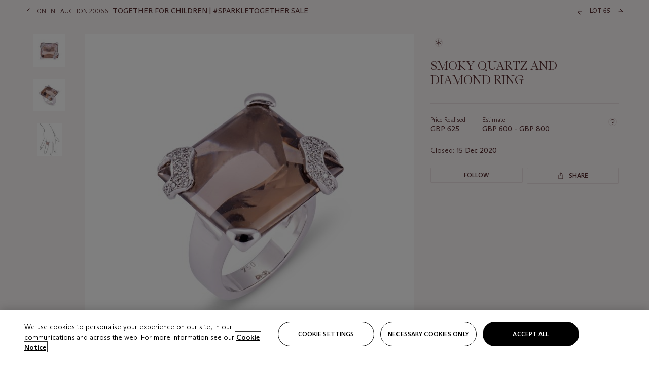

--- FILE ---
content_type: application/javascript
request_url: https://onlineonly.christies.com/Content/cdsl/5.61.3/js/christies-design-system-library/christies-design-system-library.esm.js
body_size: 15222
content:
import{p as e,w as a,d as t,N as i,a as l,b as r}from"./p-3e098f3f.js";import"./p-d3d7dde3.js";import"./p-3e8ff66b.js";import"./p-712fa297.js";import"./p-c02fee8d.js";import"./p-2d180048.js";import"./p-e369b114.js";import"./p-1bd2187e.js";import"./p-4bfab75c.js";import"./p-5306eb68.js";import"./p-27aca6ef.js";import"./p-5b461f98.js";import"./p-73879ffc.js";import"./p-3778f8d5.js";import"./p-f425662a.js";import"./p-1f191929.js";import"./p-3d67d3f7.js";import"./p-8fe84039.js";import"./p-9956fe2d.js";import"./p-3b85e86b.js";import"./p-6cf5b66b.js";import"./p-f9ad2a77.js";import"./p-83ecef28.js";import"./p-c59bbb98.js";import"./p-93c4dd7f.js";import"./p-5482e09f.js";import"./p-3a113c35.js";import"./p-8e358a9d.js";import"./p-cd76bafe.js";(()=>{e.t=a.__cssshim;const r=Array.from(t.querySelectorAll("script")).find((e=>new RegExp(`/${i}(\\.esm)?\\.js($|\\?|#)`).test(e.src)||e.getAttribute("data-stencil-namespace")===i)),o={};return"onbeforeload"in r&&!history.scrollRestoration?{then(){}}:(o.resourcesUrl=new URL(".",new URL(r.getAttribute("data-resources-url")||r.src,a.location.href)).href,((e,l)=>{const r=`__sc_import_${i.replace(/\s|-/g,"_")}`;try{a[r]=new Function("w",`return import(w);//${Math.random()}`)}catch(o){const i=new Map;a[r]=o=>{const s=new URL(o,e).href;let n=i.get(s);if(!n){const e=t.createElement("script");e.type="module",e.crossOrigin=l.crossOrigin,e.src=URL.createObjectURL(new Blob([`import * as m from '${s}'; window.${r}.m = m;`],{type:"application/javascript"})),n=new Promise((t=>{e.onload=()=>{t(a[r].m),e.remove()}})),i.set(s,n),t.head.appendChild(e)}return n}}})(o.resourcesUrl,r),a.customElements?l(o):__sc_import_christies_design_system_library("./p-9bb07c65.js").then((()=>o)))})().then((e=>r(JSON.parse('[["p-decc4559",[[0,"chr-page-lot-detail"]]],["p-34bd7181",[[0,"chr-page-multisale-landing"]]],["p-ed47040b",[[0,"chr-page-auction-browse-lots",{"match":[8],"headingList":[16],"display":[32]}]]],["p-7e919f43",[[0,"chr-page-auction-detail-overview"]]],["p-31bd8b83",[[0,"chr-page-home"]]],["p-1df37aed",[[0,"chr-search-results-configurable",{"storeStatus":[32],"isLoggedIn":[32],"keyword":[32],"isTooManyRequestsError":[32]}]]],["p-bd084246",[[0,"chr-page-artist-lp"]]],["p-88c9531d",[[0,"chr-page-exhibition"]]],["p-297f6b12",[[0,"chr-page-browse-all"]]],["p-39ae96c8",[[0,"chr-page-auction-calendar"]]],["p-86731b5e",[[0,"chr-page-auction-results"]]],["p-69c3770a",[[0,"chr-lot-carousel",{"theme":[1],"lots":[32],"storeStatus":[32]}]]],["p-f8b26dad",[[0,"chr-page-auction-detail-feature",{"match":[8]}]]],["p-be7f7cf7",[[0,"chr-page-content"]]],["p-cdd3b47b",[[0,"chr-page-exhibitions-archive"]]],["p-c37f2c4e",[[0,"chr-hero-header",{"namespace":[1],"primaryTitle":[1,"primary-title"],"secondaryTitle":[1,"secondary-title"],"date":[1],"location":[1],"ariaLocation":[1,"aria-location"],"ariaDate":[1,"aria-date"],"eventLogo":[1,"event-logo"],"theme":[1],"bgColor":[1,"bg-color"],"transitionDuration":[2,"transition-duration"]}]]],["p-19be3cda",[[0,"chr-event-tile-ssr",{"event":[8],"eventDate":[1,"event-date"],"eventType":[1,"event-type"],"eventLocation":[1,"event-location"],"theme":[1],"fullWidth":[4,"full-width"],"isCarousel":[4,"is-carousel"]}]]],["p-3390c94d",[[0,"chr-lot-essay-wrapped-media-button",{"index":[2],"type":[1],"label":[1]}]]],["p-693a6a22",[[0,"chr-lot-gallery-modal",{"isOpen":[32]}]]],["p-71f27f1b",[[0,"chr-page-disclaimer"]]],["p-17145e87",[[0,"chr-language-selector",{"hintLabel":[1,"hint-label"],"hintLabelMobile":[1,"hint-label-mobile"],"items":[16],"trackRegion":[1,"track-region"]}]]],["p-97ed6ab5",[[0,"chr-lot-navigation"]]],["p-f4c6b67f",[[0,"chr-live-bidding-status-next",{"display":[1],"lotId":[1,"lot-id"],"lotsData":[32],"lot":[32],"update":[64]}]]],["p-5263b0d6",[[0,"chr-countdown-timer-next",{"dayUnitLabel":[1,"day-unit-label"],"descriptionLabel":[1,"description-label"],"endDate":[1,"end-date"],"fontVariant":[1,"font-variant"],"hourUnitLabel":[1,"hour-unit-label"],"minuteUnitLabel":[1,"minute-unit-label"],"secondUnitLabel":[1,"second-unit-label"],"duration":[32],"isComplete":[32],"refreshInterval":[32],"accessibleCounterSettings":[32]}]]],["p-9cdbcb98",[[0,"chr-editorial-banner-title",{"image":[1],"heading":[1],"subheading":[1],"fixed":[4]}]]],["p-fa8a81c2",[[0,"chr-editorial-full-2col",{"image":[1],"heading":[1],"text":[1],"fixed":[4],"reverse":[4],"bgColor":[1,"bg-color"],"size":[1]}]]],["p-bf37dfbf",[[4,"chr-editorial-layout",{"description":[1],"lgWidth":[8,"lg-width"],"theme":[1]}]]],["p-e2e77875",[[0,"chr-editorial-media-2col",{"image":[1],"alt":[1],"heading":[1],"text":[1],"reverse":[4],"bgColor":[1,"bg-color"]}]]],["p-10bdcbe4",[[4,"chr-editorial-text-3col",{"heading":[1],"bgColor":[1,"bg-color"]}]]],["p-4accfc07",[[4,"chr-infinite-scroll",{"rootMargin":[1,"root-margin"],"threshold":[2]}]]],["p-5cefbcfc",[[4,"chr-lot-number",{"theme":[1]}]]],["p-63368661",[[0,"chr-map",{"address":[1],"openTxt":[1,"open-txt"]}]]],["p-0d0055b3",[[0,"chr-page-demo"]]],["p-cdf9e25e",[[0,"chr-page-index"]]],["p-2886af43",[[0,"app-root"],[0,"chr-header",{"signoutRedirectUrl":[1,"signout-redirect-url"],"searchNamespace":[1,"search-namespace"],"headerData":[32],"userLoggedIn":[32],"drawerOpened":[32],"drawerContent":[32],"searchPhrase":[32],"isTablet":[32],"isDesktop":[32],"isSigningOut":[32],"currentURL":[32]}],[0,"chr-footer",{"footerData":[32],"isDesktop":[32]}],[4,"chr-global-notice",{"a11yTitle":[1,"a-1-1y-title"]}],[0,"stencil-route",{"group":[513],"componentUpdated":[16],"match":[1040],"url":[1],"component":[1],"componentProps":[16],"exact":[4],"routeRender":[16],"scrollTopOffset":[2,"scroll-top-offset"],"routeViewsUpdated":[16],"location":[16],"history":[16],"historyType":[1,"history-type"]}],[4,"stencil-route-switch",{"group":[513],"scrollTopOffset":[2,"scroll-top-offset"],"location":[16],"routeViewsUpdated":[16]}],[4,"stencil-router",{"root":[1],"historyType":[1,"history-type"],"titleSuffix":[1,"title-suffix"],"scrollTopOffset":[2,"scroll-top-offset"],"location":[32],"history":[32]}],[0,"chr-main-nav",{"ariaLabel":[1,"aria-label"],"labelChooseLanguage":[1,"label-choose-language"],"navigationData":[16],"languageData":[16],"isDesktop":[32]}],[0,"chr-header-search-input",{"namespace":[1],"formLabel":[1,"form-label"],"inputId":[1,"input-id"],"label":[1],"placeholder":[1],"btnLabel":[1,"btn-label"],"searchData":[32],"value":[32],"status":[32]}],[0,"chr-skip-links",{"skipToElementId":[1,"skip-to-element-id"],"customClass":[1,"custom-class"],"label":[1],"navAriaLabel":[1,"nav-aria-label"]}],[0,"chr-user-nav",{"myAccount":[16],"signOut":[16],"handleSignOut":[16],"isSigningOut":[4,"is-signing-out"]}],[0,"chr-dropdown-list",{"dropdownId":[1,"dropdown-id"],"customClass":[1,"custom-class"],"items":[16],"label":[1],"dropdownItemClick":[16],"isOpen":[32]}],[0,"chr-modal-provider",{"activeModal":[32],"activeModalId":[32],"modalProps":[32],"isModalOpen":[32],"closeCallback":[32]},[[8,"closeModal","handleCloseModal"],[8,"toggleModal","handleToggleModal"],[8,"toggleIframe","handleToggleIframe"]]],[0,"chr-modal-login-next",{"isOpen":[1028,"is-open"],"namespace":[1],"fromSignInToBid":[4,"from-sign-in-to-bid"],"fromLiveChat":[4,"from-live-chat"],"isClosing":[32],"scrollPosition":[32],"isShown":[32],"isSubmitting":[32],"username":[32],"error":[32],"showAlert":[32],"showToast":[32],"isOnline":[32]},[[4,"keydown","handleKeypress"],[4,"click","onClick"]]],[0,"chr-cost-calculator",{"errors":[32],"isLoading":[32],"response":[32],"serverError":[32]}],[0,"chr-modal-login",{"namespace":[1],"fromSignInToBid":[4,"from-sign-in-to-bid"],"fromLiveChat":[4,"from-live-chat"],"disableLoginButton":[32],"error":[32],"isSubmitting":[32],"username":[32]}],[0,"chr-modal-page-refresh",{"heading":[1],"description":[1],"buttonLabel":[1,"button-label"]}],[0,"chr-share-modal",{"isOpen":[32],"fileBlobs":[32]}],[0,"chr-lot-legal-symbols-modal",{"symbols":[16],"isOpen":[32]}],[0,"chr-modal-image",{"url":[1],"heading":[1],"description":[1]}],[0,"chr-text-input-next",{"type":[1025],"inputId":[1,"input-id"],"label":[1],"name":[1],"value":[1],"disabled":[4],"labelClass":[1,"label-class"],"helpText":[1,"help-text"],"error":[1],"showPasswordAriaLabel":[1,"show-password-aria-label"],"hidePasswordAriaLabel":[1,"hide-password-aria-label"],"addInputRef":[1040],"hasFocus":[32],"hasValue":[32],"passwordVisible":[32]}],[4,"chr-alert-next"],[4,"chr-button-next",{"htmlType":[1,"html-type"],"type":[1],"size":[1],"theme":[1],"icon":[1],"badgeValue":[2,"badge-value"],"fullWidth":[4,"full-width"],"disabled":[4],"loading":[4],"selected":[4],"focusable":[4],"href":[1],"target":[1],"buttonId":[1,"button-id"],"testId":[1,"test-id"],"customClass":[1,"custom-class"],"customTextClass":[1,"custom-text-class"],"eventOnly":[4,"event-only"],"trackEvent":[1,"track-event"],"newTrackEvent":[16],"trackId":[1,"track-id"],"trackingEvent":[1,"tracking-event"],"action":[1],"actionTarget":[1,"action-target"],"ariaLabel":[1,"aria-label"],"ariaLabelBadge":[1,"aria-label-badge"],"ariaHaspopup":[1,"aria-haspopup"],"ariaExpanded":[1,"aria-expanded"],"ariaPressed":[1,"aria-pressed"],"ariaDescribedBy":[1,"aria-described-by"],"ariaHidden":[1,"aria-hidden"],"ariaLabelledBy":[1,"aria-labelled-by"]}],[0,"chr-toast-next",{"isOpen":[4,"is-open"],"message":[1],"closeAriaLabel":[1,"close-aria-label"],"duration":[2],"onClose":[16],"isVisible":[32],"isAnimatingIn":[32],"isAnimatingOut":[32]}],[0,"chr-modal-iframe",{"uniqueTitle":[1,"unique-title"],"url":[1]}],[4,"chr-modal",{"isOpen":[1028,"is-open"],"size":[1],"narrowContent":[4,"narrow-content"],"preventClosing":[4,"prevent-closing"],"modalTitle":[1,"modal-title"],"icon":[1],"overflow":[4],"noHorizontalPad":[4,"no-horizontal-pad"],"isClosing":[32],"scrollPosition":[32]},[[4,"keydown","handleKeypress"],[4,"click","onClick"]]],[0,"chr-text-input",{"type":[1025],"inputId":[1,"input-id"],"label":[1],"optional":[4],"optionalLabel":[1,"optional-label"],"name":[1],"value":[1],"rows":[2],"disabled":[4],"readonly":[4],"labelClass":[1,"label-class"],"helpText":[1,"help-text"],"error":[1],"showPasswordAriaLabel":[1,"show-password-aria-label"],"hidePasswordAriaLabel":[1,"hide-password-aria-label"],"addInputRef":[1040],"pattern":[1],"inputMode":[1,"input-mode"],"hasFocus":[32],"hasValue":[32],"passwordVisible":[32]}],[4,"chr-form",{"initialValues":[16],"validationSchema":[16],"subscriber":[16],"subscription":[16],"resetForm":[64]}],[0,"context-consumer",{"context":[16],"renderer":[16],"subscribe":[16],"unsubscribe":[32]}],[4,"chr-accordion",{"autoClose":[4,"auto-close"],"isSentenceCase":[4,"is-sentence-case"],"closeAllItems":[64]}],[4,"chr-accordion-item",{"accordionId":[1,"accordion-id"],"picker":[4],"label":[1],"value":[1],"open":[516],"disabled":[4],"selectedTitle":[1,"selected-title"],"renderOnToggleDrawer":[4,"render-on-toggle-drawer"],"usePlusMinusIcon":[4,"use-plus-minus-icon"],"groupTitle":[1,"group-title"],"isExpanding":[32],"isCollapsing":[32],"contentScrollHeight":[32],"allowScroll":[32],"localOpen":[32],"close":[64],"toggleContent":[64]},[[8,"toggleDrawer","handleToggleDrawer"]]],[4,"chr-tooltip",{"label":[1],"theme":[1],"position":[1],"icon":[1],"clickable":[4],"disabled":[4],"open":[32],"keepOpen":[32],"isHovered":[32]}],[4,"chr-outside-interaction",null,[[4,"keydown","onKeyDown"],[5,"mousedown","onOutsideInteraction"],[5,"touchstart","onOutsideInteraction"]]],[4,"chr-button",{"htmlType":[1,"html-type"],"type":[1],"size":[1],"theme":[1],"icon":[1],"iconPosition":[1,"icon-position"],"iconSize":[1,"icon-size"],"iconRotation":[2,"icon-rotation"],"badgeValue":[2,"badge-value"],"fullWidth":[4,"full-width"],"fake":[4],"disabled":[4],"loading":[4],"selected":[4],"focusable":[4],"href":[1],"target":[1],"buttonId":[1,"button-id"],"testId":[1,"test-id"],"customContent":[4,"custom-content"],"customClass":[1,"custom-class"],"customTextClass":[1,"custom-text-class"],"eventOnly":[4,"event-only"],"downloadFilename":[1,"download-filename"],"trackEvent":[1,"track-event"],"newTrackEvent":[16],"trackId":[1,"track-id"],"trackingEvent":[1,"tracking-event"],"trackingEventsBeforeNavigation":[16],"action":[1],"actionProps":[16],"actionTarget":[1,"action-target"],"ariaLabel":[1,"aria-label"],"ariaLabelBadge":[1,"aria-label-badge"],"ariaHaspopup":[1,"aria-haspopup"],"ariaExpanded":[1,"aria-expanded"],"ariaPressed":[1,"aria-pressed"],"ariaDescribedBy":[1,"aria-described-by"],"ariaHidden":[1,"aria-hidden"],"ariaLabelledBy":[1,"aria-labelled-by"]}],[4,"chr-icon",{"icon":[1],"size":[1],"rotation":[2],"color":[1],"ariaLabel":[1,"aria-label"],"selected":[4],"spinAnimation":[4,"spin-animation"]}]]],["p-464fddf1",[[0,"chr-page-private-sales-hub"]]],["p-556bdb62",[[0,"chr-page-privatesale-browselots",{"match":[8],"display":[32]}]]],["p-d196ba18",[[0,"chr-page-private-item"]]],["p-e4bed74c",[[0,"chr-page-privatesale-overview",{"match":[8]}]]],["p-edebf4a8",[[0,"chr-page-search-results"]]],["p-50627491",[[0,"chr-page-privatesale-feature",{"match":[8]}]]],["p-55a3b341",[[0,"chr-test-page"]]],["p-77270689",[[0,"chr-panel-lot-articles",{"articles":[16],"headerTitle":[1,"header-title"],"navTitle":[1,"nav-title"],"articlesCount":[2,"articles-count"]}]]],["p-de47e898",[[0,"chr-selected-filters-block",{"clearAll":[4,"clear-all"],"selectedFilters":[32],"selectedFiltersString":[32],"options":[32],"selectedOptions":[32]}]]],["p-b17b1c37",[[0,"chr-tabs",{"tabs":[16],"size":[1],"disabled":[4],"activeIndex":[1026,"active-index"],"underlined":[4],"scrollable":[4],"ariaLabelScrollLeft":[1,"aria-label-scroll-left"],"ariaLabelScrollRight":[1,"aria-label-scroll-right"]}]]],["p-1f2ccc79",[[0,"chr-spacer-block",{"size":[1]}]]],["p-87f7745e",[[4,"page-404"]]],["p-5951a8e4",[[0,"stencil-async-content",{"documentLocation":[1,"document-location"],"content":[32]}]]],["p-ee77284f",[[4,"stencil-props",{"component":[1],"componentProps":[16],"showErrors":[4,"show-errors"]}]]],["p-e8f96fee",[[4,"stencil-route-link",{"url":[1],"urlMatch":[1,"url-match"],"activeClass":[1,"active-class"],"exact":[4],"strict":[4],"custom":[1],"anchorClass":[1,"anchor-class"],"anchorRole":[1,"anchor-role"],"anchorTitle":[1,"anchor-title"],"anchorTabIndex":[1,"anchor-tab-index"],"anchorId":[1,"anchor-id"],"history":[16],"location":[16],"root":[1],"ariaHaspopup":[1,"aria-haspopup"],"ariaPosinset":[1,"aria-posinset"],"ariaSetsize":[2,"aria-setsize"],"ariaLabel":[1,"aria-label"],"match":[32]}]]],["p-544e7426",[[0,"stencil-route-title",{"titleSuffix":[1,"title-suffix"],"pageTitle":[1,"page-title"]}]]],["p-2d659fa8",[[0,"stencil-router-prompt",{"when":[4],"message":[1],"history":[16],"unblock":[32]}]]],["p-6f0c76dc",[[0,"stencil-router-redirect",{"history":[16],"root":[1],"url":[1]}]]],["p-50269207",[[0,"chr-search-results",{"namespace":[1],"searchNamespace":[1,"search-namespace"],"maxCountValue":[1026,"max-count-value"],"storeStatus":[32],"resultsCountData":[32],"activeTab":[32],"showLotTileCarousel":[32],"originalEntryOfSuggestion":[32],"isTooManyRequestsError":[32]}]]],["p-25eebf29",[[0,"chr-disclaimer"]]],["p-61c5a437",[[0,"chr-promo-tile",{"track":[1],"isCarousel":[4,"is-carousel"],"tileTitle":[1,"tile-title"],"images":[16],"imageAltText":[1,"image-alt-text"],"location":[1],"event":[1],"date":[1],"altText":[1,"alt-text"]}]]],["p-0428f253",[[0,"chr-lot-group",{"auction":[16],"namespace":[1],"trackId":[1,"track-id"],"storeStatus":[32],"expanded":[32],"lots":[32],"totalRecords":[32],"spinnerReady":[32],"pageSize":[32],"emptyAuctionStatus":[32]}]]],["p-ce1f5660",[[0,"chr-lp-header",{"bannerImage":[16],"authorImage":[16],"breadcrumb":[16],"authorName":[1,"author-name"],"authorPeriod":[1,"author-period"],"description":[1],"labelMore":[1,"label-more"],"labelLess":[1,"label-less"],"labelExpandContent":[1,"label-expand-content"],"labelCollapseContent":[1,"label-collapse-content"]}],[0,"chr-artist-listing",{"fullSet":[16],"activeSet":[16],"listing":[16],"navAriaLabel":[1,"nav-aria-label"],"stickyAnchorHeaderId":[1,"sticky-anchor-header-id"],"skipNavLabel":[1,"skip-nav-label"],"skipNavAriaLabel":[1,"skip-nav-aria-label"]}]]],["p-30efab7f",[[0,"chr-featured-lot-tile",{"lot":[16],"auction":[16],"namespace":[1],"headingLevel":[1,"heading-level"],"trackId":[1,"track-id"]}]]],["p-d0eec055",[[0,"chr-tag-list-dynamic",{"storeStatus":[32],"tags":[32],"areTagsScrollable":[32]}]]],["p-04a62274",[[0,"chr-button-share",{"namespace":[1],"theme":[1]}],[0,"chr-cross-fading-images",{"namespace":[1],"transitionDuration":[2,"transition-duration"]}]]],["p-4dbd7627",[[4,"chr-promo-banner-next",{"image":[16],"layout":[1],"size":[1],"url":[1],"linkType":[1,"link-type"],"bannerTitle":[1,"banner-title"],"description":[1],"mobileHiddenButton":[4,"mobile-hidden-button"],"headingLevel":[1,"heading-level"],"trackRegion":[1,"track-region"],"trackId":[1,"track-id"]}]]],["p-7f46c495",[[0,"chr-round-tile",{"image":[16],"primaryTitle":[1,"primary-title"],"direction":[1],"secondaryTitle":[1,"secondary-title"],"size":[1],"theme":[1],"url":[1],"trackId":[1,"track-id"],"ctaLabel":[1,"cta-label"],"openNewTab":[4,"open-new-tab"]}]]],["p-d8a9c9a3",[[0,"chr-sticky-anchor-header",{"navId":[1,"nav-id"],"fullSet":[16],"activeSet":[16],"navAriaLabel":[1,"nav-aria-label"]}]]],["p-68c13316",[[0,"chr-tours-tile",{"tile":[16],"columns":[2],"trackId":[1,"track-id"]}]]],["p-cf02a564",[[4,"chr-lot-articles",{"headerTitle":[1,"header-title"],"navTitle":[1,"nav-title"],"navUrl":[1,"nav-url"]}]]],["p-6e43ef7b",[[0,"chr-avatar",{"image":[16],"imageAltText":[1,"image-alt-text"],"size":[1]}]]],["p-b51b8ed7",[[0,"chr-category-tile",{"image":[16],"primaryTitle":[1,"primary-title"],"secondaryTitle":[1,"secondary-title"],"variant":[1],"url":[1],"trackId":[1,"track-id"]}]]],["p-a444e42b",[[0,"chr-lot-disclaimer",{"variant":[1],"disclaimerText":[1,"disclaimer-text"]}]]],["p-501a6859",[[0,"chr-placeholder-shorthand"]]],["p-7e989911",[[4,"chr-video",{"aspectRatio":[1,"aspect-ratio"],"autoplay":[4],"loop":[4],"muted":[4],"videoId":[1,"video-id"],"videoAccountId":[1,"video-account-id"],"videoPlayerLibrarySrc":[1,"video-player-library-src"],"theme":[1],"controls":[4]}]]],["p-9d4a5494",[[4,"chr-launchpad-carousel",{"storeStatus":[1,"store-status"],"viewAllUrl":[1,"view-all-url"],"theme":[1],"size":[1],"overflow":[1],"trackId":[1,"track-id"],"spinnerReady":[32]}]]],["p-784db3d0",[[0,"chr-auction-tile-next",{"auction":[8],"theme":[1],"layout":[1],"images":[16],"isCarousel":[4,"is-carousel"],"trackId":[1,"track-id"],"buttonLabel":[1,"button-label"],"disabled":[4]}]]],["p-c6551cd4",[[0,"chr-quick-filters",{"filters":[16],"filterKey":[1,"filter-key"],"changeFilterKey":[16],"resultsCount":[2,"results-count"],"disabled":[4]}]]],["p-7854a042",[[0,"chr-editorial-slideshow-quote",{"item":[16]}],[0,"chr-editorial-slideshow-rich-text",{"item":[16],"namespace":[1],"ariaMediaLabel":[32],"icon":[32]}]]],["p-92aec50f",[[0,"chr-event-tile-skeleton",{"customClass":[1,"custom-class"],"textSkeletonSettings":[16],"imageAspectRatio":[2,"image-aspect-ratio"]}]]],["p-ecc28634",[[0,"chr-live-bidding-status",{"display":[1],"lotId":[1,"lot-id"],"lotsData":[32],"lot":[32],"update":[64]}]]],["p-119118e6",[[0,"chr-panel-specialist-dynamic",{"namespace":[1],"dataAnalyticsRegion":[1,"data-analytics-region"],"heading":[1],"expandedOnLoad":[4,"expanded-on-load"],"contactsAppear":[2,"contacts-appear"],"specialists":[32],"spinnerReady":[32],"showMore":[32],"storeStatus":[32]},[[8,"chr.specialistShowMore","specialistShowMore"]]],[0,"chr-auction-group",{"theme":[1],"trackId":[1,"track-id"],"trackViewId":[1,"track-view-id"],"auctions":[32],"storeStatus":[32],"page":[32],"spinnerReady":[32]}]]],["p-5e245457",[[0,"chr-works-filter-block",{"namespace":[1],"priceRange":[16],"inDrawer":[4,"in-drawer"],"filters":[16],"selectedFilters":[16],"selectedFiltersString":[1,"selected-filters-string"],"options":[16],"selectedOptions":[16],"isDisabled":[4,"is-disabled"],"showSaveSwitch":[4,"show-save-switch"],"showFollowedOnly":[4,"show-followed-only"],"accordionState":[32]}]]],["p-2006c553",[[4,"chr-profile-grid-layout",{"storeStatus":[1,"store-status"],"viewAllUrl":[1,"view-all-url"],"variant":[1],"trackId":[1,"track-id"],"spinnerReady":[32]}]]],["p-902afb71",[[0,"chr-browse-works",{"storeStatus":[32]}],[0,"chr-upcoming-auctions-next",{"theme":[1],"trackId":[1,"track-id"],"trackViewId":[1,"track-view-id"],"auctions":[32],"storeStatus":[32]}],[0,"chr-art-viewer",{"theme":[1],"trackIdViewAll":[1,"track-id-view-all"],"scrollSpeed":[2,"scroll-speed"],"maxCountValue":[1026,"max-count-value"],"destinationModalDetailView":[1,"destination-modal-detail-view"],"trackIdModalDetailView":[1,"track-id-modal-detail-view"],"storeStatus":[32],"lots":[32],"spinnerReady":[32],"totalRecords":[32]}],[0,"chr-panel-categories",{"variant":[1],"trackIdViewAll":[1,"track-id-view-all"],"categories":[32],"storeStatus":[32]}],[0,"chr-guides",{"trackId":[1,"track-id"]}],[0,"chr-featured-auction",{"namespace":[1],"trackId":[1,"track-id"]}]]],["p-bd91f12e",[[0,"chr-editorial-slideshow",{"namespace":[1]}],[0,"chr-contact-accordion",{"namespace":[1]}],[0,"chr-anchor-link-vertical",{"listTitle":[1,"list-title"],"trackLocation":[1,"track-location"],"backToTopLabel":[1,"back-to-top-label"],"accordionNavigationArialabel":[1,"accordion-navigation-arialabel"],"isHidden":[4,"is-hidden"],"navItems":[32],"isDesktop":[32],"activeItem":[32],"scrollOffset":[32],"anchorListHeader":[32]},[[8,"chr.accordionClosed","accordionClosed"]]],[0,"chr-inline-media",{"namespace":[1],"layout":[2],"ariaMediaLabel":[32],"icon":[32]}],[0,"chr-bookend",{"namespace":[1]}],[4,"chr-rich-text",{"columnCount":[2,"column-count"]}]]],["p-b5257fe7",[[0,"chr-trending-lots",{"filterKey":[32],"isLoading":[32],"error":[32],"lots":[32]}],[0,"chr-saved-lots",{"isLoading":[32],"error":[32],"lots":[32]}],[0,"chr-header-carousel"],[0,"chr-upcoming-auctions",{"isDesktop":[32],"isLoggedIn":[32],"filterKey":[32],"status":[32],"error":[32],"auctions":[32],"storeData":[32],"filterData":[32],"filters":[32]}],[0,"chr-guide",{"subtitle":[1],"label":[1],"href":[1],"image":[16]}],[0,"chr-live-chat",{"openOnPageLoad":[4,"open-on-page-load"],"trackId":[1,"track-id"],"userLoggedIn":[32],"liveChatloggedIn":[32],"userDetails":[32]},[[8,"chr.openLiveChatModal","handleOpenLiveChatModal"],[8,"chr.updateLiveChatUserDetails","handleUpdateLiveChatUserDetails"],[8,"chr.checkLiveChatAvailableAgents","handleCheckLiveChatAvailableAgents"]]],[4,"chr-promo-space",{"heading":[1]}]]],["p-875a585f",[[0,"chr-lot-details",{"lotDetails":[16]}],[0,"chr-lot-essay",{"data":[16],"variant":[1],"labelMore":[1,"label-more"],"labelLess":[1,"label-less"],"labelLeft":[1,"label-left"],"labelRight":[1,"label-right"],"labelVideo":[1,"label-video"],"labelAudio":[1,"label-audio"]}],[0,"chr-specialist-info",{"specialistData":[16]}],[0,"chr-cross-link-banner",{"layout":[1],"image":[16],"bannerTitle":[1,"banner-title"],"bannerSubtitle":[1,"banner-subtitle"],"buttonLabel":[1,"button-label"],"buttonType":[1,"button-type"],"theme":[1],"imageAlign":[1,"image-align"],"size":[1],"href":[1],"headingLevel":[1,"heading-level"],"contentAlign":[1,"content-align"],"linkType":[1,"link-type"]}],[0,"chr-shorthand-lot-essay",{"sectionTitle":[1,"section-title"],"labelReadMore":[1,"label-read-more"],"labelReadLess":[1,"label-read-less"],"scriptSrc":[1,"script-src"],"trackingLocation":[1,"tracking-location"]}],[0,"chr-immersive-banner-button",{"namespace":[1],"trackingLocation":[1,"tracking-location"]},[[8,"chr.galleryClose","handleCloseGallery"]]],[4,"chr-promo-banner",{"href":[1],"newTab":[4,"new-tab"],"trackId":[1,"track-id"]}],[4,"chr-immersive-banner",{"image":[16],"bannerTitle":[1,"banner-title"],"subtitle":[1],"headingLevel":[1,"heading-level"],"contentAlign":[1,"content-align"]}]]],["p-be1bba34",[[0,"chr-enquiry-form-drawer",{"drawerId":[1,"drawer-id"],"specialist":[32],"lotId":[32],"lot":[32]}],[0,"chr-lot-info",{"image":[16],"name":[1],"description":[1]}],[4,"chr-panel-magazine-section",{"sectionClassNames":[1,"section-class-names"],"hideComponent":[32]}]]],["p-fef82e63",[[0,"chr-header-carousel-slide",{"type":[1],"labels":[16],"data":[16],"index":[2],"trackLocation":[1,"track-location"]}],[0,"chr-hero-banner",{"featureType":[1,"feature-type"],"primaryTitle":[1,"primary-title"],"secondaryTitle":[1,"secondary-title"],"dateTime":[1,"date-time"],"ariaDateTimeLabel":[1,"aria-date-time-label"],"location":[1],"ariaLocationLabel":[1,"aria-location-label"],"linkUrl":[1,"link-url"],"isTargetBlank":[4,"is-target-blank"],"image":[16],"namespace":[1],"videoId":[1,"video-id"],"objectFit":[1,"object-fit"],"buttonLabel":[1,"button-label"],"buttonAriaLabel":[1,"button-aria-label"],"theme":[1],"bgColor":[1,"bg-color"],"videoPlayerAccount":[1,"video-player-account"],"videoPlayerLibrarySrc":[1,"video-player-library-src"],"ariaPlayLabel":[1,"aria-play-label"],"ariaPauseLabel":[1,"aria-pause-label"],"trackId":[1,"track-id"],"primaryButtonTrackEvents":[16],"newTrackEvent":[16],"isCarousel":[4,"is-carousel"],"eventLogo":[1,"event-logo"],"trackLocation":[1,"track-location"],"isPlaying":[32],"isDesktop":[32]}],[0,"chr-hero-video",{"featureType":[1,"feature-type"],"primaryTitle":[1,"primary-title"],"secondaryTitle":[1,"secondary-title"],"eventLogo":[1,"event-logo"],"date":[1],"location":[1],"primaryCtaLabel":[1,"primary-cta-label"],"secondaryCtaLabel":[1,"secondary-cta-label"],"linkUrl":[1,"link-url"],"isTargetBlank":[4,"is-target-blank"],"videoId":[1,"video-id"],"namespace":[1],"videoAccountId":[1,"video-account-id"],"videoPlayerLibrarySrc":[1,"video-player-library-src"],"trackId":[1,"track-id"],"primaryButtonTrackEvents":[16],"isCarousel":[4,"is-carousel"],"assets":[16],"ariaPlayLabel":[1,"aria-play-label"],"ariaPauseLabel":[1,"aria-pause-label"],"ariaDateLabel":[1,"aria-date-label"],"ariaLocationLabel":[1,"aria-location-label"],"ariaPrimaryCtaLabel":[1,"aria-primary-cta-label"],"ariaSecondaryCtaLabel":[1,"aria-secondary-cta-label"],"trackLocation":[1,"track-location"],"newTrackEvent":[16],"isPlaying":[32]}]]],["p-b1e1d213",[[0,"chr-art-viewer-tile",{"image":[16],"tagImage":[16],"tagLabel":[1,"tag-label"],"tagHref":[1,"tag-href"],"theme":[1],"trackId":[1,"track-id"],"openGalleryAriaLabel":[1,"open-gallery-aria-label"],"analytics":[16]}],[0,"chr-topic-header",{"pageTitle":[1,"page-title"],"image":[16],"linkBackTxt":[1,"link-back-txt"],"linkBackUrl":[1,"link-back-url"],"disableCrop":[4,"disable-crop"],"trackId":[1,"track-id"],"pageSubtitle":[1,"page-subtitle"],"bgColor":[1,"bg-color"]}],[0,"chr-art-viewer-title-bar",{"heading":[1],"url":[1],"buttonLabel":[1,"button-label"],"theme":[1],"trackId":[1,"track-id"]}],[4,"chr-autoscrolling-carousel",{"scrollSpeed":[2,"scroll-speed"],"stiffness":[2],"damping":[2],"precision":[2],"cursorState":[32],"carouselState":[32],"carouselHeight":[32],"carouselWidth":[32]},[[1,"touchstart","handleTouchstart"],[0,"mousedown","handleMousedown"],[1,"mouseenter","handleMouseenter"],[1,"mouseleave","handleMouseleave"],[0,"focusin","handleFocusin"],[0,"focusout","handleFocusout"]]]]],["p-239d6b0a",[[0,"chr-themes",{"dataAnalyticsRegion":[1,"data-analytics-region"],"themes":[32],"selectedThemesIds":[32]}]]],["p-00b56d5e",[[0,"chr-blockquote",{"quote":[1],"author":[1],"cite":[1],"citeUrl":[1,"cite-url"],"showBorders":[4,"show-borders"]}]]],["p-1d2c6cce",[[0,"chr-live-bidding-status-display",{"display":[1],"bidStatus":[16],"closed":[4],"error":[1]}]]],["p-02b8605e",[[0,"chr-auction-header",{"display":[1],"dataAnalyticsRegionFull":[1,"data-analytics-region-full"],"dataAnalyticsRegionCollapsed":[1,"data-analytics-region-collapsed"],"title_txt":[1],"location":[1],"location_href":[1],"viewing_times":[1],"viewing_times_href":[1],"aria_event_date_txt":[1],"aria_event_location_txt":[1],"breadcrumb_list":[16],"scrollToTopTrackId":[1,"scroll-to-top-track-id"],"auctionData":[32]}],[0,"chr-auction-header-actions",{"display":[1],"dataAnalyticsRegion":[1,"data-analytics-region"],"auctionData":[32]}]]],["p-c17d62eb",[[0,"chr-works-view",{"lots":[32],"page":[32],"storeStatus":[32],"pageSize":[32],"newlyLoadedItemsCount":[32],"isFilterExpanding":[32],"isFilterOpen":[32],"totalItems":[32],"displayPreference":[32],"isTablet":[32],"hasTransition":[32]},[[0,"chr.filterToggle","handleFilterToggle"]]],[0,"chr-works-filter-drawer",{"totalVisible":[32],"isFilterActive":[32],"showKeywordSearchPhrase":[32],"searchPhrase":[32],"open":[32],"filters":[32],"lots":[32],"show_sort":[32],"showFollowedOnly":[32],"show_save_switch":[32]}],[0,"chr-works-control-panel",{"display":[1],"sortBy":[32],"show_sort":[32],"filterCount":[32],"showKeywordSearch":[32],"searchPhrase":[32],"sortOptions":[32],"show_themes":[32],"themes":[32],"showFilterToggle":[32],"showSaveSwitch":[32],"showFollowedOnly":[32]}],[0,"chr-lot-tile-skeleton",{"display":[1]}]]],["p-ae235f25",[[0,"chr-auction-status",{"lotsData":[32]}],[4,"chr-auction-header-next",{"display":[1],"dataAnalyticsRegionFull":[1,"data-analytics-region-full"],"dataAnalyticsRegionCollapsed":[1,"data-analytics-region-collapsed"],"location":[1],"location_href":[1],"viewing_times":[1],"session_times":[1],"session_times_href":[1],"viewing_times_href":[1],"aria_event_date_txt":[1],"aria_event_location_txt":[1],"breadcrumb_list":[16],"language":[1],"header_type":[1],"scrollToTopTrackId":[1,"scroll-to-top-track-id"],"auctionData":[32]}],[4,"chr-inline-modal-provider",{"size":[1],"narrowContent":[4,"narrow-content"],"closeCallback":[16],"preventClosing":[4,"prevent-closing"],"modalTitle":[1,"modal-title"],"icon":[1],"overflow":[4],"noHorizontalPad":[4,"no-horizontal-pad"],"activeModal":[32],"activeModalId":[32],"isActive":[32]},[[8,"switchModalContent","handleSwitchModalContent"],[8,"toggleModal","handleToggleModal"],[8,"closeModal","handleCloseModal"]]],[4,"chr-modal-content"]]],["p-ccf471c3",[[0,"chr-button-media-control",{"label":[1],"icon":[1],"small":[4],"disabled":[4],"customClass":[1,"custom-class"],"fake":[4]}]]],["p-61e8dee8",[[0,"chr-generic-tile",{"image":[16],"category":[1],"url":[1],"primaryTitle":[1,"primary-title"],"secondaryTitle":[1,"secondary-title"],"fontSize":[1,"font-size"],"direction":[1],"isCarousel":[4,"is-carousel"],"theme":[1],"date":[1],"headingLevel":[1,"heading-level"],"isOnView":[4,"is-on-view"],"isOnViewLabel":[1,"is-on-view-label"],"isOnViewAriaLabel":[1,"is-on-view-aria-label"],"location":[1],"locationAriaLabel":[1,"location-aria-label"],"buttonLabel":[1,"button-label"],"disabled":[4],"customImage":[16],"trackId":[1,"track-id"],"thumbnail":[4],"storyType":[1,"story-type"],"storyCategory":[1,"story-category"],"secureUrlByHash":[4,"secure-url-by-hash"]}]]],["p-997758bc",[[4,"chr-fixed-wrapper",{"tracker":[1],"isIntercepting":[32],"isAbove":[32],"isBelow":[32]}]]],["p-4435c1b6",[[0,"chr-feature-card-next",{"image":[16],"category":[1],"url":[1],"articleTitle":[1,"article-title"],"secondaryTitle":[1,"secondary-title"],"fontSize":[1,"font-size"],"direction":[1],"isCarousel":[4,"is-carousel"],"theme":[1],"size":[1],"date":[1],"variant":[1],"headingLevel":[1,"heading-level"],"isOnView":[4,"is-on-view"],"location":[1],"noBorder":[4,"no-border"],"dateFontSize":[1,"date-font-size"],"buttonLabel":[1,"button-label"],"disabled":[4],"thumbnail":[4],"secureImageUrlByHash":[4,"secure-image-url-by-hash"],"customImage":[16],"trackId":[1,"track-id"],"sharedProps":[16],"storyType":[1,"story-type"],"storyCategory":[1,"story-category"]}]]],["p-1283e311",[[0,"chr-page-nav",{"items":[16],"pageNavAriaLabel":[1,"page-nav-aria-label"],"trackRegion":[1,"track-region"]}]]],["p-a7106d35",[[4,"chr-page-overview",{"primaryText":[1,"primary-text"],"secondaryText":[1,"secondary-text"],"buttonMore":[1,"button-more"],"buttonLess":[1,"button-less"],"videoSource":[1,"video-source"],"image":[16],"imageAlt":[1,"image-alt"]}],[0,"chr-my-lots",{"namespace":[1],"heading":[1],"refreshButton":[1,"refresh-button"],"auctions":[32],"spinnerReady":[32],"storeStatus":[32]}],[0,"chr-featured-lots",{"storeStatus":[32]}],[0,"chr-anchor-link",{"listTitle":[1,"list-title"],"trackLocation":[1,"track-location"],"namespace":[1],"isDesktop":[32],"activeItem":[32],"scrollOffset":[32],"mobileListHeader":[32]},[[8,"chr.accordionClosed","accordionClosed"]]],[0,"chr-cross-fading-media",{"namespace":[1],"transitionDuration":[2,"transition-duration"],"ariaPauseLabel":[1,"aria-pause-label"],"ariaPlayLabel":[1,"aria-play-label"],"dataAnalyticsRegion":[1,"data-analytics-region"],"ariaMediaLabel":[32],"currentMedia":[32],"icon":[32]}],[0,"chr-round-layout",{"theme":[1],"direction":[1],"size":[1],"openNewTab":[4,"open-new-tab"],"namespace":[1]}],[0,"chr-tours",{"columns":[2]}],[0,"chr-editorial-tile",{"tile":[16],"layout":[1],"imageAlign":[1,"image-align"],"icon":[1]}],[0,"chr-livestream",{"namespace":[1],"placeholderImage":[16],"placeholderImgAlt":[1,"placeholder-img-alt"],"auctionLocation":[1,"auction-location"],"auctionTitle":[1,"auction-title"],"auctionLink":[1,"auction-link"],"auctionImage":[16],"auctionImgAlt":[1,"auction-img-alt"],"signupButtonLabel":[1,"signup-button-label"],"bidDescription":[1,"bid-description"],"bidType":[1,"bid-type"],"livestreamLabel":[1,"livestream-label"],"livestreamUrl":[1,"livestream-url"],"livestreamActive":[4,"livestream-active"],"signupUrl":[1,"signup-url"],"ctaData":[16]}],[0,"chr-page-overview-wrapped-button-media",{"label":[1],"namespace":[1],"type":[1]}],[0,"chr-text-banner",{"theme":[1],"bannerTitle":[1,"banner-title"],"ctaLabel":[1,"cta-label"],"ctaUrl":[1,"cta-url"],"openNewTab":[4,"open-new-tab"]}],[0,"chr-copyright",{"data":[16],"openNewTab":[4,"open-new-tab"]}],[0,"chr-section-heading",{"headingLevel":[1,"heading-level"],"contentAlign":[1,"content-align"],"colOffset":[1,"col-offset"],"sectionTitle":[1,"section-title"],"subtitle":[1],"size":[1]}]]],["p-222d5d9e",[[0,"chr-calendar",{"isResultsType":[4,"is-results-type"]}],[0,"chr-filter-block-drawer",{"open":[32],"filters":[32],"isFilterActive":[32]}],[0,"chr-calendar-list",{"t":[16],"selectedFiltersString":[32],"events":[32],"options":[32],"titles":[32],"isLoading":[32],"eventsCount":[32],"activeTitle":[32],"isAuctionResults":[32]}],[0,"chr-calendar-top-filter",{"display":[1],"selectAriaLabel":[1,"select-aria-label"],"tabs":[32],"activeTab":[32]}],[4,"chr-calendar-no-results",{"events":[32]}]]],["p-25f8baca",[[4,"chr-lot-tile-carousel-wrapper",{"theme":[1]}]]],["p-f38d2133",[[0,"chr-event-tile",{"event":[16],"tile_id":[2],"theme":[1],"fullWidth":[4,"full-width"],"isCarousel":[4,"is-carousel"],"isSearchResultPage":[4,"is-search-result-page"],"t":[16],"imageLoaded":[32]}]]],["p-bb3c11f0",[[0,"chr-search-tab-bar",{"maxCountValue":[2,"max-count-value"],"maxCountValueLabel":[1,"max-count-value-label"],"namespace":[1],"focusIndex":[32],"activeIndex":[32],"activeTab":[32],"isLoggedIn":[32],"entryKeyword":[32],"resultTabs":[32],"storeStatus":[32],"isSearchRequestFinished":[32]}],[0,"chr-search-lot-tile-carousel",{"trackingLocation":[1,"tracking-location"],"storeStatus":[32],"lots":[32]}],[0,"chr-search-header",{"searchLabel":[1,"search-label"],"suggestionLabel":[1,"suggestion-label"],"searchedKeyword":[32],"activeTab":[32],"showSuggestionLabel":[32],"suggestion":[32],"shouldBreak":[32],"isSearchRequestFinished":[32]}],[0,"chr-search-auctions-view",{"namespace":[1],"activeTab":[16],"scrollToTop":[16],"auctions":[32],"page":[32],"isDesktop":[32],"totalPages":[32],"storeStatus":[32],"pageSize":[32],"newlyLoadedItemsCount":[32],"entry":[32],"isOpen":[32],"isTransitioning":[32],"isFiltered":[32],"sortBy":[32],"isInitialRequest":[32],"calendarUrl":[32],"isDefaultSort":[32]},[[0,"chr.filterToggle","handleFilterToggle"]]],[0,"chr-search-articles-view",{"namespace":[1],"activeTab":[16],"scrollToTop":[16],"handleButtonClick":[16],"articlesResponse":[32],"totalPages":[32],"storeStatus":[32],"entryKeyword":[32],"page":[32],"pageSize":[32]}]]],["p-9c91f53e",[[0,"chr-auction-header-actions-next",{"display":[1],"dataAnalyticsRegion":[1,"data-analytics-region"],"auctionData":[32]}],[0,"chr-auction-header-actions-cta",{"auctionData":[32]}],[0,"chr-auction-header-actions-links",{"auctionData":[32]}]]],["p-18eadc53",[[0,"chr-editorial-slideshow-image",{"image":[16],"caption":[1]}],[0,"chr-editorial-slideshow-specialist",{"specialist":[16]}],[0,"chr-editorial-slideshow-logo",{"logo":[16]}]]],["p-f46a99f8",[[4,"chr-drawer-toggle",{"target":[1],"ariaLabel":[1,"aria-label"],"filterCount":[2,"filter-count"],"isOpen":[32]}],[0,"chr-loader"]]],["p-ccb7d25a",[[0,"chr-empty-state",{"heading":[1],"headingLevel":[1,"heading-level"],"subHeading":[1,"sub-heading"],"buttonLabel":[1,"button-label"],"href":[1],"action":[1],"actionTarget":[1,"action-target"],"trackId":[1,"track-id"]}]]],["p-d48f768c",[[0,"chr-panel-auction-overview",{"bgColor":[1,"bg-color"],"header":[1],"description":[1],"images":[16],"links":[16],"videoUrl":[1,"video-url"],"videoHeading":[1,"video-heading"],"tags":[16],"sessions":[16],"auctionSessionTitle":[1,"auction-session-title"]}],[0,"chr-panel-specialist",{"namespace":[1],"dataAnalyticsRegion":[1,"data-analytics-region"],"heading":[1],"readMoreTxt":[1,"read-more-txt"],"readLessTxt":[1,"read-less-txt"],"specialists":[16],"contactsAppear":[2,"contacts-appear"],"showMore":[32]},[[8,"chr.specialistShowMore","specialistShowMore"]]],[0,"chr-panel-location",{"address":[1],"addressLink":[1,"address-link"],"viewingTimes":[16],"addressTxt":[1,"address-txt"],"header":[1],"locationImg":[1,"location-img"],"locationAltTxt":[1,"location-alt-txt"],"accessibilityTxt":[1,"accessibility-txt"],"accessibility":[1],"viewingTimesTxt":[1,"viewing-times-txt"],"contactTxt":[1,"contact-txt"],"phone":[1],"email":[1],"bgColor":[1,"bg-color"]}],[4,"chr-panel-curated-lot-list",{"bgColor":[1,"bg-color"],"header":[1],"description":[1],"quote":[1],"author":[1],"cite":[1]}],[0,"chr-panel-curated-lot-list-carousel",{"lotDataNamespace":[1,"lot-data-namespace"],"carouselSize":[1,"carousel-size"],"lotList":[32]}],[0,"chr-tag-list",{"header":[1],"tags":[16]}],[0,"chr-link-list",{"links":[16]}]]],["p-633c1b17",[[0,"chr-works-filter-wrapper",{"inDrawer":[4,"in-drawer"],"clearAll":[4,"clear-all"],"filters":[32],"selectedFilters":[32],"selectedFiltersString":[32],"options":[32],"selectedOptions":[32],"isDisabled":[32],"priceRangeFilter":[32],"showFollowedOnly":[32]}],[0,"chr-works-selected-filters-block",{"showClearAll":[4,"show-clear-all"],"showDesktopOnly":[4,"show-desktop-only"],"selectedFilters":[32],"isFiltered":[32]}],[0,"chr-works-drawer-toggle",{"target":[1],"ariaLabel":[1,"aria-label"],"filterCount":[2,"filter-count"],"isOpen":[32],"isDrawerInUse":[32]}],[0,"chr-search-input-field",{"formLabel":[1,"form-label"],"inputId":[1,"input-id"],"label":[1],"btnLabel":[1,"btn-label"],"placeholder":[1],"value":[1]}]]],["p-8e52225f",[[0,"chr-launchpad-carousel-items",{"sectionTitle":[1,"section-title"],"dataType":[1,"data-type"],"dataNamespace":[1,"data-namespace"],"data":[32]}],[0,"chr-launchpad-heading",{"dataNamespace":[1,"data-namespace"]}],[0,"chr-auction-tile",{"auction":[8],"theme":[1],"isCarousel":[4,"is-carousel"],"image":[16],"imageAltText":[1,"image-alt-text"],"t":[16]}],[0,"chr-feature-link",{"href":[1],"text":[1],"label":[1]}]]],["p-f424bcfb",[[4,"chr-enquiry-form",{"display":[1],"lotId":[1,"lot-id"],"inDrawer":[4,"in-drawer"],"initialValues":[32],"formStatus":[32],"errors":[32],"showErrorComponent":[32]}],[0,"chr-phone-input",{"addInputRef":[16],"fieldChange":[16],"countryCodes":[16],"disabled":[4],"error":[1],"helpText":[1,"help-text"],"inputId":[1,"input-id"],"label":[1],"name":[1],"value":[1],"hasFocus":[32],"hasValue":[32],"phoneValue":[32]}],[0,"chr-h-captcha",{"inputId":[1,"input-id"],"name":[1],"error":[1],"value":[1025],"languageOverride":[1,"language-override"],"siteKey":[1,"site-key"],"theme":[1],"addInputRef":[1040],"isApiReady":[32],"apiScriptRequested":[32]}],[0,"chr-phone-input-select",{"align":[1],"ariaLabel":[1,"aria-label"],"iconClose":[1,"icon-close"],"iconOpen":[1,"icon-open"],"label":[1],"labelDesktop":[1,"label-desktop"],"options":[1040],"value":[1],"disabled":[4],"isOpen":[32]}]]],["p-43e3af80",[[0,"chr-lot-header",{"display":[1],"lot_id":[1],"lot_id_txt":[1],"title_primary_txt":[1],"title_secondary_txt":[1],"lot_quantity_txt":[1],"consigner_information":[1],"sale_event_type":[1],"sale_number":[1],"sale_title":[1],"sale_url":[1],"previous_lot_url":[1],"next_lot_url":[1],"breadcrumb_param_name":[1],"images":[16],"lotsData":[32]}],[0,"chr-vertical-scroll-nav",{"background":[4],"navItems":[32],"activeItem":[32],"scrollOffset":[32]},[[8,"fixedWrapperVisible","fixedWrapperVisible"]]],[0,"chr-lot-header-dynamic-content",{"display":[1],"lotId":[1,"lot-id"],"lotsData":[32],"spinnerReady":[32]}],[0,"chr-lot-header-media-controls",{"lotId":[1,"lot-id"],"lot":[32],"ariCustomImage":[32],"isDesktop":[32]}],[0,"chr-lot-legal-symbols"],[0,"chr-item-pagination",{"label":[1],"nextUrl":[1,"next-url"],"prevUrl":[1,"prev-url"],"namespace":[1]}],[4,"chr-lot-header-gallery-button",{"lotId":[1,"lot-id"],"galleryItemIndex":[2,"gallery-item-index"],"region":[1]}],[0,"chr-lot-video",{"lotId":[1,"lot-id"]}]]],["p-b0b84d17",[[0,"chr-auction-filter-block-drawer-search",{"isFilterActive":[32],"open":[32],"filters":[32],"isDesktop":[32],"resultsCount":[32],"storeStatus":[32],"selectedFilters":[32]}],[0,"chr-search-lots-view",{"namespace":[1],"activeTab":[16],"scrollToTop":[16],"handleButtonClick":[16],"dataAnalyticsLocationOnSort":[1,"data-analytics-location-on-sort"],"dataAnalyticsLocationLoadMore":[1,"data-analytics-location-load-more"],"lots":[32],"page":[32],"isDesktop":[32],"totalPages":[32],"storeStatus":[32],"pageSize":[32],"newlyLoadedItemsCount":[32],"entry":[32],"isOpen":[32],"isTransitioning":[32],"isFiltered":[32],"isConfigurable":[32],"totalLots":[32],"sortBy":[32],"isInitialRequest":[32]},[[0,"chr.filterToggle","handleFilterToggle"]]],[0,"chr-lots-control-panel-search",{"dataAnalyticsLocationOnSort":[1,"data-analytics-location-on-sort"],"sortBy":[32],"show_sort":[32],"showFilter":[32],"filterCount":[32],"resultsCount":[32],"includeKeywordSearch":[32],"keywordSearchPhrase":[32],"storeStatus":[32],"isInitialRequest":[32],"isMobile":[32],"isTablet":[32],"isDesktop":[32],"isInputShown":[32],"sortOptions":[32]}],[0,"chr-list-skeleton",{"count":[2],"width":[1],"height":[1],"customClass":[1,"custom-class"]}]]],["p-076ed1c3",[[0,"chr-image-next",{"imgID":[1,"img-i-d"],"image":[16],"isDraggable":[4,"is-draggable"],"testId":[1,"test-id"],"alt":[1],"objectFit":[1,"object-fit"]}]]],["p-1892b36a",[[4,"chr-tag",{"href":[1],"type":[1],"theme":[1],"size":[1],"fake":[4],"selected":[4],"disabled":[4],"isFilter":[4,"is-filter"]}]]],["p-56cf3c88",[[0,"chr-filter-block-events",{"inDrawer":[4,"in-drawer"],"clearAll":[4,"clear-all"],"t":[16],"filters":[32],"selectedFilters":[32],"selectedFiltersString":[32],"options":[32],"selectedOptions":[32],"isDisabled":[32]}],[0,"chr-events-range",{"events":[16],"disabled":[4],"sectionTitle":[1,"section-title"],"titleId":[1,"title-id"],"t":[16],"isScrolling":[4,"is-scrolling"],"renderEvents":[32],"activateVizSensor":[32]}],[0,"chr-pagination",{"labelPrev":[1,"label-prev"],"labelNext":[1,"label-next"]}],[0,"chr-banner",{"detail":[16]}],[0,"chr-calendar-title",{"auctionTitle":[1,"auction-title"],"disable":[4],"uid":[1]}],[4,"chr-viz-sensor",{"active":[4],"partialVisibility":[4,"partial-visibility"],"minTopValue":[2,"min-top-value"],"scrollCheck":[4,"scroll-check"],"scrollDelay":[2,"scroll-delay"],"scrollThrottle":[2,"scroll-throttle"],"resizeCheck":[4,"resize-check"],"resizeDelay":[2,"resize-delay"],"resizeThrottle":[2,"resize-throttle"],"intervalCheck":[4,"interval-check"],"intervalDelay":[2,"interval-delay"],"delayedCall":[4,"delayed-call"],"offset":[8],"containment":[8],"isVisible":[32],"visibilityRect":[32]}]]],["p-503a47cf",[[4,"chr-loader-next",{"loadingText":[1,"loading-text"],"ariaLoadingText":[1,"aria-loading-text"],"isLoading":[4,"is-loading"],"error":[4],"errorMessage":[1,"error-message"],"resultCount":[2,"result-count"],"noResultsText":[1,"no-results-text"],"componentId":[1,"component-id"],"spinnerSize":[1,"spinner-size"],"hasOverlay":[4,"has-overlay"],"loadingHeight":[1,"loading-height"],"disableAfterLoadTransition":[4,"disable-after-load-transition"],"messageDisplayed":[32],"height":[32],"allowOverflow":[32]}],[4,"chr-no-results"],[4,"chr-error",{"icon":[1],"customClass":[1,"custom-class"],"showError":[4,"show-error"]}]]],["p-4df7f51c",[[0,"chr-lot-tile",{"lot":[16],"theme":[1],"display":[1],"showLotNumber":[4,"show-lot-number"],"showTimer":[4,"show-timer"],"timerContext":[1,"timer-context"],"trackId":[1,"track-id"],"saveLotTrackId":[1,"save-lot-track-id"],"headingLevel":[1,"heading-level"],"sharedProps":[16],"image":[16],"orientation":[32],"hasFocus":[32]}],[0,"chr-button-bid-lot",{"theme":[1],"data":[16],"lot":[16],"type":[1],"ariaBidLabel":[1,"aria-bid-label"]}],[0,"chr-button-enquire-lot",{"enquireLabel":[1,"enquire-label"],"location":[1],"trackId":[1,"track-id"],"actionTarget":[1,"action-target"],"lotId":[1,"lot-id"],"fullWidth":[4,"full-width"],"lot":[32]}],[0,"chr-lot-restriction",{"data":[16],"lot":[16]}],[0,"chr-live-bidding-status-display-next",{"display":[1],"bidStatus":[16],"closed":[4],"error":[1],"useLivingColor":[4,"use-living-color"]}],[4,"chr-lot-timer",{"data":[16],"nameSpace":[1,"name-space"],"context":[1],"theme":[1],"lotStatus":[32],"nextStatusChange":[32],"windowInfo":[32],"timeoutId":[32],"normalizedData":[32],"lastDataFromEvent":[32],"initialWatchEventProceeded":[32]}],[0,"chr-button-save-lot",{"theme":[1],"lotId":[1,"lot-id"],"saveLabel":[1,"save-label"],"savedLabel":[1,"saved-label"],"type":[1],"ariaSaveLabel":[1,"aria-save-label"],"ariaSavedLabel":[1,"aria-saved-label"],"showIcon":[4,"show-icon"],"trackId":[1,"track-id"],"size":[1],"lot":[32]}],[0,"chr-auction-timer",{"data":[16],"nameSpace":[1,"name-space"],"context":[1],"config":[32],"auctionStatus":[32],"nextStatusChange":[32],"windowInfo":[32],"timeoutId":[32],"normalizedData":[32]}],[4,"chr-readmore-expander",{"buttonVariant":[1,"button-variant"],"buttonVariantInlineInText":[4,"button-variant-inline-in-text"],"previewContent":[1,"preview-content"],"htmlPreview":[4,"html-preview"],"labelMore":[1,"label-more"],"labelLess":[1,"label-less"],"labelExpandContent":[1,"label-expand-content"],"labelCollapseContent":[1,"label-collapse-content"],"height":[2],"heightUnit":[1,"height-unit"],"charsLimit":[2,"chars-limit"],"scrollOnClose":[4,"scroll-on-close"],"trackingLocation":[1,"tracking-location"],"trackingEventOnOpen":[16],"isLineClamp":[4,"is-line-clamp"],"isOpen":[32],"wrapperHeight":[32],"isButtonVisible":[32]}],[4,"chr-countdown-timer",{"prefixLabel":[8,"prefix-label"],"namespace":[1],"endDate":[1,"end-date"],"startDate":[1,"start-date"],"progressStartDate":[16],"progressDuration":[2,"progress-duration"],"timerEndedLabel":[1,"timer-ended-label"],"isUrgent":[4,"is-urgent"],"countDownBy":[1,"count-down-by"],"showProgressBar":[4,"show-progress-bar"],"timeFormat":[1,"time-format"],"tooltipText":[1,"tooltip-text"],"ariaOpenTooltipText":[1,"aria-open-tooltip-text"],"context":[1],"size":[1],"progress":[32],"isComplete":[32],"refreshInterval":[32],"parsedStartDate":[32],"parsedEndDate":[32],"parsedProgressStartDate":[32]}],[0,"chr-progress-bar",{"value":[2],"isUrgent":[4,"is-urgent"],"theme":[1],"direction":[1]}]]],["p-6a0f8d42",[[4,"chr-specialist-list",{"expandedOnLoad":[4,"expanded-on-load"],"controlListVisibility":[4,"control-list-visibility"],"togglerEnabled":[32],"expanded":[32],"isDesktop":[32],"visibleCollapsedItems":[32]}],[0,"chr-specialist",{"size":[1],"image":[16],"name":[1],"position":[1],"department":[1],"trackingLocation":[1,"tracking-location"],"intro":[1],"email":[16],"phone":[16],"readMoreTxt":[1,"read-more-txt"],"readLessTxt":[1,"read-less-txt"],"location":[1]}]]],["p-4c530f5b",[[4,"chr-scrolling-carousel",{"ariaLabelScrollLeft":[1,"aria-label-scroll-left"],"ariaLabelScrollRight":[1,"aria-label-scroll-right"],"htmlRole":[1,"html-role"],"noArrows":[4,"no-arrows"],"isTablist":[4,"is-tablist"],"visibleLeftIndex":[32],"visibleRightIndex":[32],"lastIndex":[32]}]]],["p-15a5d2cc",[[4,"chr-carousel",{"region":[1],"size":[1],"theme":[1],"overflow":[1],"gap":[2],"border":[4],"perView":[2,"per-view"],"progressType":[1,"progress-type"],"animationDuration":[2,"animation-duration"],"autoplay":[8],"hoverpause":[4],"animationTimingFunc":[1,"animation-timing-func"],"type":[1],"rewind":[4],"positionArrow":[1,"position-arrow"],"isLoading":[4,"is-loading"],"resumeRotating":[8,"resume-rotating"],"autoHeight":[4,"auto-height"],"itemCurrent":[32],"currentIndex":[32],"itemCount":[32],"counterHidden":[32],"progressBarShift":[32],"progressBarWidth":[32],"showArrow":[32],"activeThemeArrows":[32],"activeThemePagination":[32]},[[0,"keyup","handleKeyUp"]]]]],["p-f86125d7",[[4,"chr-gallery-provider-controls",{"handleCloseModal":[16],"icon":[1],"assetTypeText":[1,"asset-type-text"]}],[4,"chr-gallery-image-zoom",{"zoom":[2],"minScale":[2,"min-scale"],"step":[2],"maxScale":[2,"max-scale"],"pan":[16]}],[4,"chr-range-slider",{"isFilterSlider":[4,"is-filter-slider"],"min":[2],"max":[2],"start":[16],"startMin":[2,"start-min"],"startMax":[2,"start-max"],"ariaLabelLowerHandle":[1,"aria-label-lower-handle"],"ariaLabelUpperHandle":[1,"aria-label-upper-handle"],"step":[2]}]]],["p-3346499c",[[4,"chr-image",{"imgID":[1,"img-i-d"],"images":[16],"alt":[1],"testId":[1,"test-id"],"type":[1],"heightBehaviour":[1,"height-behaviour"],"isDraggable":[4,"is-draggable"],"duration":[2],"objectFit":[1,"object-fit"],"secureUrlByHash":[4,"secure-url-by-hash"]}]]],["p-d45b4cee",[[4,"chr-filter-block",{"rangeSliders":[16],"t":[16],"namespace":[1],"inDrawer":[4,"in-drawer"],"clearAll":[4,"clear-all"],"renderOnToggleDrawer":[4,"render-on-toggle-drawer"],"autocloseAccordion":[4,"autoclose-accordion"],"filters":[16],"selectedFilters":[16],"selectedFiltersString":[1,"selected-filters-string"],"sortOptions":[16],"sortDefaultOption":[1,"sort-default-option"],"options":[16],"selectedOptions":[16],"isDisabled":[4,"is-disabled"],"displayChip":[4,"display-chip"],"selectedSortOption":[1,"selected-sort-option"],"handleSortSelect":[16],"isTablet":[32]}],[0,"chr-price-range",{"estimatedPrice":[16],"filterId":[1,"filter-id"],"namespace":[1],"handleChangeFilterValues":[16],"lowPrice":[32],"highPrice":[32],"messageTxt":[32]},[[8,"toggleDrawer","handleToggleDrawer"],[8,"chr.clearAllAuctionFilters","handleAppliedFiltersChange"]]],[0,"chr-price-range-input",{"inputId":[1,"input-id"],"visuallyHiddenLabel":[1,"visually-hidden-label"],"label":[1],"clearButtonLabel":[1,"clear-button-label"],"name":[1],"priceValue":[2,"price-value"],"defaultValue":[2,"default-value"],"handleWarnings":[16],"filterPrice":[16],"hasChanged":[32],"smallFont":[32],"value":[32]},[[8,"chr.clearAllAuctionFilters","handleAllAuctionFilters"]]]]],["p-a79323ab",[[0,"chr-launchpad-fixed-items",{"sectionTitle":[1,"section-title"],"cardType":[1,"card-type"],"cardList":[16]}],[0,"chr-white-glove",{"headingText":[1,"heading-text"],"cta":[1],"ctaHref":[1,"cta-href"]}],[0,"chr-feature-card",{"cardData":[8,"card-data"],"isCarousel":[4,"is-carousel"]}],[4,"chr-launchpad"]]],["p-54918cde",[[4,"chr-picker",{"disabled":[4],"checked":[1028],"value":[1],"label":[1],"name":[1]}],[0,"chr-switch",{"label":[1],"disabled":[4],"checked":[1028],"hideLabel":[4,"hide-label"]}]]],["p-f668fbad",[[0,"chr-load-more-actions",{"isLoading":[4,"is-loading"],"showLoadingSpinner":[4,"show-loading-spinner"],"totalItemsCount":[2,"total-items-count"],"displayedItemsCount":[2,"displayed-items-count"],"loadMoreLabel":[1,"load-more-label"],"loadMoreAriaLabel":[1,"load-more-aria-label"],"loadAllLabel":[1,"load-all-label"],"loadAllAriaLabel":[1,"load-all-aria-label"],"showingOfLabel":[1,"showing-of-label"],"ariaLoadingLabel":[1,"aria-loading-label"],"theme":[1],"displayLoadAll":[4,"display-load-all"],"customClass":[1,"custom-class"],"handleLoadAllClick":[16],"handleLoadMoreClick":[16]}],[0,"chr-loading-bar",{"value":[2],"max":[2],"theme":[1]}]]],["p-ddadc06f",[[4,"chr-drawer",{"position":[1],"size":[1],"closeButtonIconSize":[1,"close-button-icon-size"],"hideButtonLabel":[4,"hide-button-label"],"buttonLabel":[1,"button-label"],"hasDivider":[4,"has-divider"],"isStickyHeader":[4,"is-sticky-header"],"isStickyFooter":[4,"is-sticky-footer"],"stickyBackground":[1,"sticky-background"],"open":[32],"isClosing":[32],"hideFooter":[32]},[[8,"toggleDrawer","handleToggleDrawer"],[9,"mousedown","handleClickOutside"]]],[4,"chr-sticky-wrapper",{"shadow":[4],"bg":[1],"top":[1],"bottom":[1],"isStuck":[32]}]]],["p-8370ecc4",[[0,"chr-price-range-search",{"min":[2],"max":[2],"t":[16],"rangeValues":[1040],"priceError":[32]}],[0,"chr-price-range-input-search",{"rangeInputType":[1,"range-input-type"],"label":[1],"ariaLabel":[1,"aria-label"],"buttonLabel":[1,"button-label"],"priceValue":[1026,"price-value"],"placeholderValue":[1026,"placeholder-value"],"handleChange":[16],"value":[32],"error":[32]}]]],["p-74f5ca5c",[[0,"chr-collapsed-header-countdown-timer",{"auctionData":[32]}],[0,"chr-dropdown",{"actionItems":[1,"action-items"],"label":[1],"align":[1],"iconOpen":[1,"icon-open"],"iconClose":[1,"icon-close"],"linkDataTrack":[1,"link-data-track"],"btnAriaLabel":[1,"btn-aria-label"],"iconPosition":[1,"icon-position"],"trackType":[1,"track-type"],"isOpen":[32]}],[4,"chr-scroll-top-button",{"trackId":[1,"track-id"]}],[0,"chr-breadcrumb",{"breadcrumbList":[16],"icon":[1]}]]],["p-58fc5679",[[0,"chr-panel-magazine",{"namespace":[1],"heading":[1],"loadMoreTrackId":[1,"load-more-track-id"],"dataAnalyticsRegion":[1,"data-analytics-region"],"viewAllTrackId":[1,"view-all-track-id"],"narrowLayout":[4,"narrow-layout"],"fullWidth":[4,"full-width"],"onFetch":[16],"articles":[32],"totalRecords":[32],"viewAllLink":[32],"page":[32],"pageSize":[32],"initialPageSize":[32],"initialItemsCount":[32],"showLoadMoreButton":[32],"spinnerReady":[32],"storeStatus":[32],"articlesCountShownOnPage":[32]}],[0,"chr-gallery-provider",{"activeModal":[32],"modalConfig":[32],"isModalOpen":[32],"modalType":[32],"isContentRendered":[32]},[[8,"openGallery","handleOpenGallery"]]],[0,"chr-gallery-quick-view",{"image":[1],"preLotText":[1,"pre-lot-text"],"primaryTitle":[1,"primary-title"],"secondaryTitle":[1,"secondary-title"],"description":[1],"lotUrl":[1,"lot-url"],"isOnLoan":[4,"is-on-loan"],"imageAlt":[1,"image-alt"],"loanLabel":[1,"loan-label"],"viewDetailsLabel":[1,"view-details-label"],"followLabel":[1,"follow-label"],"unfollowLabel":[1,"unfollow-label"],"lotId":[1,"lot-id"],"trackIdModalDetailView":[1,"track-id-modal-detail-view"],"destinationModalDetailView":[1,"destination-modal-detail-view"],"analytics":[16],"zoom":[32]}],[0,"chr-ari",{"src":[1],"poster":[1],"customPoster":[16],"namespace":[1],"alt":[1],"QRCodeUrl":[32]}],[0,"chr-gallery",{"initialIndex":[2,"initial-index"],"intialImage":[1,"intial-image"],"intitialZoom":[2,"intitial-zoom"],"minZoomValue":[2,"min-zoom-value"],"maxZoomValue":[2,"max-zoom-value"],"handleCloseModal":[16],"galleryTitle":[1,"gallery-title"],"displayType":[1,"display-type"],"items":[16],"activeIndex":[32],"zoom":[32],"pan":[32]}],[0,"chr-scale-viewer",{"background":[1],"foreground":[1],"image":[1],"measurements":[1],"backgroundImgHeight":[2,"background-img-height"],"height":[1],"width":[1]}],[0,"chr-ar",{"modelSrc":[1,"model-src"],"modelIosSrc":[1,"model-ios-src"],"modelAlt":[1,"model-alt"],"poster":[1]}]]],["p-316233d0",[[4,"chr-radio",{"name":[1],"disabled":[4],"checked":[4],"value":[1],"error":[4],"size":[1]}],[4,"chr-checkbox",{"disabled":[4],"checked":[4],"value":[1],"testId":[1,"test-id"],"variant":[1],"error":[4],"image":[1],"size":[1],"name":[1],"focusIndex":[2,"focus-index"]}],[0,"chr-select",{"value":[1032],"options":[1040],"label":[1],"labelDesktop":[1,"label-desktop"],"iconOpen":[1,"icon-open"],"iconClose":[1,"icon-close"],"align":[1],"ariaLabel":[1,"aria-label"],"useNativeSelect":[4,"use-native-select"],"testId":[1,"test-id"],"isBrowseLots":[4,"is-browse-lots"],"isOpen":[32]}]]],["p-69cf43cc",[[0,"chr-filter-block-lots-search",{"t":[16],"clearAll":[4,"clear-all"],"inDrawer":[4,"in-drawer"],"filters":[32],"selectedFilters":[32],"selectedFiltersString":[32],"options":[32],"selectedOptions":[32],"isDisabled":[32],"priceRangeFilter":[32],"radioFilters":[32]}],[0,"chr-selected-filters-block-search",{"t":[16],"showClearAll":[4,"show-clear-all"],"showDesktopOnly":[4,"show-desktop-only"],"selectedFilters":[32],"isFiltered":[32],"priceFilterFullRange":[32],"priceFilterSelectedRange":[32]}],[0,"chr-drawer-toggle-search",{"target":[1],"ariaLabel":[1,"aria-label"],"filterCount":[2,"filter-count"],"hideButtonLabel":[4,"hide-button-label"],"isDrawerInUse":[32],"filterTrayViewState":[32]}],[0,"chr-tile-skeleton",{"customClass":[1,"custom-class"],"textSkeletonSettings":[16],"imageAspectRatio":[2,"image-aspect-ratio"]}],[4,"chr-filter-block-search",{"namespace":[1],"priceRange":[16],"t":[16],"inDrawer":[4,"in-drawer"],"filters":[16],"radioFilters":[16],"selectedFilters":[16],"selectedFiltersString":[1,"selected-filters-string"],"options":[16],"selectedOptions":[16],"isDisabled":[4,"is-disabled"],"filterStoreStatus":[32],"accordionState":[32],"updateAccordionState":[32]}],[0,"chr-search-checkbox-group",{"filterGroup":[16],"filters":[16],"searchFilterValue":[1,"search-filter-value"],"fullContent":[4,"full-content"],"scrollableFilter":[16],"accordionState":[16],"selectedFilters":[16],"inDrawer":[4,"in-drawer"],"isDisabled":[4,"is-disabled"],"updateAccordionState":[16],"handleToggleFilter":[16],"t":[16],"focusIndex":[32],"enableSkipLink":[32]}],[4,"chr-filter-loader-search",{"isLoading":[1028,"is-loading"],"loaderDelay":[2,"loader-delay"],"showLoader":[32]}],[4,"chr-radio-form"],[0,"chr-page-pagination",{"boundaryCount":[2,"boundary-count"],"totalPages":[2,"total-pages"],"currentPage":[2,"current-page"],"namespace":[1],"visiblePagesCount":[2,"visible-pages-count"],"ariaNavigationLabel":[1,"aria-navigation-label"],"dataTrackId":[1,"data-track-id"]}],[0,"chr-search-filter-tray-input",{"inputId":[1,"input-id"],"value":[1025],"label":[1],"placeholder":[1],"cancelButtonLabel":[1,"cancel-button-label"],"ariaCancelButton":[1,"aria-cancel-button"],"ariaSearchButton":[1,"aria-search-button"]}],[4,"chr-filter-show-more-overlay-search",{"visibleItemsCount":[2,"visible-items-count"],"canHaveScrollbar":[4,"can-have-scrollbar"],"topIntersection":[32],"bottomIntersection":[32],"offsetHeight":[32],"checkboxesHeight":[32]}],[4,"chr-skeleton-wrapper",{"isVisible":[4,"is-visible"],"preserveHeight":[4,"preserve-height"],"customClass":[1,"custom-class"]}],[0,"chr-search-input",{"formLabel":[1,"form-label"],"clearButtonLabel":[1,"clear-button-label"],"inputId":[1,"input-id"],"label":[1],"btnLabel":[1,"btn-label"],"placeholder":[1],"value":[1],"isOpen":[4,"is-open"],"setSearchPhrase":[16],"toggleOpenInput":[16],"isMobile":[32],"localValue":[32]}],[0,"chr-text-skeleton",{"count":[2],"width":[1],"height":[1],"customClass":[1,"custom-class"]}]]],["p-8ce7f92b",[[0,"chr-auction-results-view",{"dataAnalyticsRegion":[1,"data-analytics-region"],"dataAnalyticsRegionFilter":[1,"data-analytics-region-filter"],"dataAnalyticsRegionFilterDrawer":[1,"data-analytics-region-filter-drawer"],"dataAnalyticsRegionTheme":[1,"data-analytics-region-theme"],"displayPreference":[32],"lots":[32],"isFilterActive":[32],"isLoading":[32],"error":[32],"isTablet":[32],"lotFocusIndex":[32],"isLoadingMore":[32],"totalItems":[32],"isScrolledtoPositionOnce":[32]}],[0,"chr-auction-filter-block-drawer",{"searchPhrase":[32],"isFilterActive":[32],"filters":[32],"isMdResolution":[32],"sortBy":[32]}],[0,"chr-filter-block-lots",{"t":[16],"clearAll":[4,"clear-all"],"sortOptions":[1040],"selectedSortOption":[32],"filters":[32],"selectedFilters":[32],"selectedFiltersString":[32],"options":[32],"selectedOptions":[32],"isDisabled":[32],"filterRangeSliders":[32]},[[8,"chr.clearAllAuctionFilters","handleClearAllAuctionFilters"],[8,"chr.closeDrawer","handleCloseDrawer"],[8,"toggleDrawer","handleToggleDrawer"]]],[0,"chr-lots-control-panel",{"isLoggedIn":[1028,"is-logged-in"],"display":[1],"sortOptions":[1040],"dataAnalyticsRegionTheme":[1,"data-analytics-region-theme"],"dataAnalyticsRegionFilterDrawer":[1,"data-analytics-region-filter-drawer"],"showFollowedOnly":[32],"searchPhrase":[32],"sortBy":[32],"isFiltered":[32],"filterCount":[32],"show_sort":[32],"show_save_switch":[32],"show_keyword_search":[32],"show_themes":[32],"themes":[32],"isMobile":[32],"isTablet":[32],"isDesktop":[32],"isInputShown":[32],"displayIcon":[32]}],[4,"chr-drawer-next",{"namespace":[1],"open":[32]},[[8,"toggleDrawer","handleToggleDrawer"],[9,"mousedown","handleClickOutside"]]],[4,"chr-auction-no-results",{"lots":[32],"hasError":[32]}]]]]'),e)));
/* START DSL VERSION INFORMATION */
!function () {
  this.CHRISTIES = this.CHRISTIES || {}
  this.CHRISTIES.dslVersion = "version develop 39a74826"
}.call(typeof window === 'undefined' ? this : window)
/* END DSL VERSION INFORMATION */


--- FILE ---
content_type: application/javascript
request_url: https://onlineonly.christies.com/Content/cdsl/5.61.3/js/christies-design-system-library/p-15a5d2cc.entry.js
body_size: 10711
content:
import{r as t,h as i,F as e,H as n,g as r}from"./p-3e098f3f.js";import{b as o}from"./p-cd76bafe.js";import{d as s}from"./p-3a113c35.js";import{u}from"./p-3d67d3f7.js";import{e as a}from"./p-8d0bb5e1.js";
/*!
 * Glide.js v3.6.0
 * (c) 2013-2022 Jędrzej Chałubek (https://github.com/jedrzejchalubek/)
 * Released under the MIT License.
 */function c(t){return(c="function"==typeof Symbol&&"symbol"==typeof Symbol.iterator?function(t){return typeof t}:function(t){return t&&"function"==typeof Symbol&&t.constructor===Symbol&&t!==Symbol.prototype?"symbol":typeof t})(t)}function f(t,i){if(!(t instanceof i))throw new TypeError("Cannot call a class as a function")}function h(t,i){for(var e=0;e<i.length;e++){var n=i[e];n.enumerable=n.enumerable||!1,n.configurable=!0,"value"in n&&(n.writable=!0),Object.defineProperty(t,n.key,n)}}function l(t,i,e){return i&&h(t.prototype,i),e&&h(t,e),t}function d(t){return(d=Object.setPrototypeOf?Object.getPrototypeOf:function(t){return t.__proto__||Object.getPrototypeOf(t)})(t)}function v(t,i){return(v=Object.setPrototypeOf||function(t,i){return t.__proto__=i,t})(t,i)}function p(t,i){if(i&&("object"==typeof i||"function"==typeof i))return i;if(void 0!==i)throw new TypeError("Derived constructors may only return object or undefined");return function(t){if(void 0===t)throw new ReferenceError("this hasn't been initialised - super() hasn't been called");return t}(t)}function m(t,i){for(;!Object.prototype.hasOwnProperty.call(t,i)&&null!==(t=d(t)););return t}function b(){return(b="undefined"!=typeof Reflect&&Reflect.get?Reflect.get:function(t,i,e){var n=m(t,i);if(n){var r=Object.getOwnPropertyDescriptor(n,i);return r.get?r.get.call(arguments.length<3?t:e):r.value}}).apply(this,arguments)}var g={type:"slider",startAt:0,perView:1,focusAt:0,gap:10,autoplay:!1,hoverpause:!0,keyboard:!0,bound:!1,swipeThreshold:80,dragThreshold:120,perSwipe:"",touchRatio:.5,touchAngle:45,animationDuration:400,rewind:!0,rewindDuration:800,animationTimingFunc:"cubic-bezier(.165, .840, .440, 1)",waitForTransition:!0,throttle:10,direction:"ltr",peek:0,cloningRatio:1,breakpoints:{},classes:{swipeable:"glide--swipeable",dragging:"glide--dragging",direction:{ltr:"glide--ltr",rtl:"glide--rtl"},type:{slider:"glide--slider",carousel:"glide--carousel"},slide:{clone:"glide__slide--clone",active:"glide__slide--active"},arrow:{disabled:"glide__arrow--disabled"},nav:{active:"glide__bullet--active"}}};function y(t){console.error("[Glide warn]: ".concat(t))}function w(t){return parseInt(t)}function _(t){return"string"==typeof t}function k(t){var i=c(t);return"function"===i||"object"===i&&!!t}function x(t){return"function"==typeof t}function j(t){return void 0===t}function A(t){return t.constructor===Array}function O(t,i,e){var n={};for(var r in i)x(i[r])?n[r]=i[r](t,n,e):y("Extension must be a function");for(var o in n)x(n[o].mount)&&n[o].mount();return n}function T(t,i,e){Object.defineProperty(t,i,e)}function S(t,i){var e=Object.assign({},t,i);return i.hasOwnProperty("classes")&&(e.classes=Object.assign({},t.classes,i.classes),i.classes.hasOwnProperty("direction")&&(e.classes.direction=Object.assign({},t.classes.direction,i.classes.direction)),i.classes.hasOwnProperty("type")&&(e.classes.type=Object.assign({},t.classes.type,i.classes.type)),i.classes.hasOwnProperty("slide")&&(e.classes.slide=Object.assign({},t.classes.slide,i.classes.slide)),i.classes.hasOwnProperty("arrow")&&(e.classes.arrow=Object.assign({},t.classes.arrow,i.classes.arrow)),i.classes.hasOwnProperty("nav")&&(e.classes.nav=Object.assign({},t.classes.nav,i.classes.nav))),i.hasOwnProperty("breakpoints")&&(e.breakpoints=Object.assign({},t.breakpoints,i.breakpoints)),e}var C=function(){function t(){var i=arguments.length>0&&void 0!==arguments[0]?arguments[0]:{};f(this,t),this.events=i,this.hop=i.hasOwnProperty}return l(t,[{key:"on",value:function(t,i){if(!A(t)){this.hop.call(this.events,t)||(this.events[t]=[]);var e=this.events[t].push(i)-1;return{remove:function(){delete this.events[t][e]}}}for(var n=0;n<t.length;n++)this.on(t[n],i)}},{key:"emit",value:function(t,i){if(A(t))for(var e=0;e<t.length;e++)this.emit(t[e],i);else this.hop.call(this.events,t)&&this.events[t].forEach((function(t){t(i||{})}))}}]),t}(),R=function(){function t(i){var e=arguments.length>1&&void 0!==arguments[1]?arguments[1]:{};f(this,t),this._c={},this._t=[],this._e=new C,this.disabled=!1,this.selector=i,this.settings=S(g,e),this.index=this.settings.startAt}return l(t,[{key:"mount",value:function(){var t=arguments.length>0&&void 0!==arguments[0]?arguments[0]:{};return this._e.emit("mount.before"),k(t)?this._c=O(this,t,this._e):y("You need to provide a object on `mount()`"),this._e.emit("mount.after"),this}},{key:"mutate",value:function(){var t=arguments.length>0&&void 0!==arguments[0]?arguments[0]:[];return A(t)?this._t=t:y("You need to provide a array on `mutate()`"),this}},{key:"update",value:function(){var t=arguments.length>0&&void 0!==arguments[0]?arguments[0]:{};return this.settings=S(this.settings,t),t.hasOwnProperty("startAt")&&(this.index=t.startAt),this._e.emit("update"),this}},{key:"go",value:function(t){return this._c.Run.make(t),this}},{key:"move",value:function(t){return this._c.Transition.disable(),this._c.Move.make(t),this}},{key:"destroy",value:function(){return this._e.emit("destroy"),this}},{key:"play",value:function(){var t=arguments.length>0&&void 0!==arguments[0]&&arguments[0];return t&&(this.settings.autoplay=t),this._e.emit("play"),this}},{key:"pause",value:function(){return this._e.emit("pause"),this}},{key:"disable",value:function(){return this.disabled=!0,this}},{key:"enable",value:function(){return this.disabled=!1,this}},{key:"on",value:function(t,i){return this._e.on(t,i),this}},{key:"isType",value:function(t){return this.settings.type===t}},{key:"settings",get:function(){return this._o},set:function(t){k(t)?this._o=t:y("Options must be an `object` instance.")}},{key:"index",get:function(){return this._i},set:function(t){this._i=w(t)}},{key:"type",get:function(){return this.settings.type}},{key:"disabled",get:function(){return this._d},set:function(t){this._d=!!t}}]),t}();function M(){return(new Date).getTime()}function V(t,i,e){var n,r,o,s,u=0;e||(e={});var a=function(){u=!1===e.leading?0:M(),n=null,s=t.apply(r,o),n||(r=o=null)},c=function(){var c=M();u||!1!==e.leading||(u=c);var f=i-(c-u);return r=this,o=arguments,f<=0||f>i?(n&&(clearTimeout(n),n=null),u=c,s=t.apply(r,o),n||(r=o=null)):n||!1===e.trailing||(n=setTimeout(a,f)),s};return c.cancel=function(){clearTimeout(n),u=0,n=r=o=null},c}var z={ltr:["marginLeft","marginRight"],rtl:["marginRight","marginLeft"]};function I(t){if(t&&t.parentNode){for(var i=t.parentNode.firstChild,e=[];i;i=i.nextSibling)1===i.nodeType&&i!==t&&e.push(i);return e}return[]}function B(t){return!!(t&&t instanceof window.HTMLElement)}function D(t){return Array.prototype.slice.call(t)}var F=function(){function t(){var i=arguments.length>0&&void 0!==arguments[0]?arguments[0]:{};f(this,t),this.listeners=i}return l(t,[{key:"on",value:function(t,i,e){var n=arguments.length>3&&void 0!==arguments[3]&&arguments[3];_(t)&&(t=[t]);for(var r=0;r<t.length;r++)this.listeners[t[r]]=e,i.addEventListener(t[r],this.listeners[t[r]],n)}},{key:"off",value:function(t,i){var e=arguments.length>2&&void 0!==arguments[2]&&arguments[2];_(t)&&(t=[t]);for(var n=0;n<t.length;n++)i.removeEventListener(t[n],this.listeners[t[n]],e)}},{key:"destroy",value:function(){delete this.listeners}}]),t}(),P=["ltr","rtl"],E={">":"<","<":">","=":"="};function L(t,i){return{modify:function(t){return i.Direction.is("rtl")?-t:t}}}function $(t,i){return{modify:function(t){var e=Math.floor(t/i.Sizes.slideWidth);return t+i.Gaps.value*e}}}function H(t,i){return{modify:function(t){return t+i.Clones.grow/2}}}function N(t,i){return{modify:function(e){if(t.settings.focusAt>=0){var n=i.Peek.value;return k(n)?e-n.before:e-n}return e}}}function W(t,i){return{modify:function(e){var n=t.settings.focusAt,r=i.Sizes.slideWidth;return"center"===n?e-(i.Sizes.width/2-r/2):e-r*n-i.Gaps.value*n}}}var q=!1;try{var G=Object.defineProperty({},"passive",{get:function(){q=!0}});window.addEventListener("testPassive",null,G),window.removeEventListener("testPassive",null,G)}catch(at){}var K=q,Y=["touchstart","mousedown"],U=["touchmove","mousemove"],X=["touchend","touchcancel","mouseup","mouseleave"],J=["mousedown","mousemove","mouseup","mouseleave"],Q="".concat('[data-glide-el^="controls"]',' [data-glide-dir*="<"]'),Z="".concat('[data-glide-el^="controls"]',' [data-glide-dir*=">"]');function tt(t){return k(t)?(i=t,Object.keys(i).sort().reduce((function(t,e){return t[e]=i[e],t}),{})):(y("Breakpoints option must be an object"),{});var i}var it={Html:function(t,i,e){var n={mount:function(){this.root=t.selector,this.track=this.root.querySelector('[data-glide-el="track"]'),this.collectSlides()},collectSlides:function(){this.slides=D(this.wrapper.children).filter((function(i){return!i.classList.contains(t.settings.classes.slide.clone)}))}};return T(n,"root",{get:function(){return n._r},set:function(t){_(t)&&(t=document.querySelector(t)),B(t)?n._r=t:y("Root element must be a existing Html node")}}),T(n,"track",{get:function(){return n._t},set:function(t){B(t)?n._t=t:y("Could not find track element. Please use ".concat('[data-glide-el="track"]'," attribute."))}}),T(n,"wrapper",{get:function(){return n.track.children[0]}}),e.on("update",(function(){n.collectSlides()})),n},Translate:function(t,i,e){var n={set:function(e){var n=function(t,i){var e=[$,H,N,W].concat(t._t,[L]);return{mutate:function(n){for(var r=0;r<e.length;r++){var o=e[r];x(o)&&x(o().modify)?n=o(t,i,undefined).modify(n):y("Transformer should be a function that returns an object with `modify()` method")}return n}}}(t,i).mutate(e),r="translate3d(".concat(-1*n,"px, 0px, 0px)");i.Html.wrapper.style.mozTransform=r,i.Html.wrapper.style.webkitTransform=r,i.Html.wrapper.style.transform=r},remove:function(){i.Html.wrapper.style.transform=""},getStartIndex:function(){var e=i.Sizes.length,n=t.index,r=t.settings.perView;return i.Run.isOffset(">")||i.Run.isOffset("|>")?e+(n-r):(n+r)%e},getTravelDistance:function(){var e=i.Sizes.slideWidth*t.settings.perView;return i.Run.isOffset(">")||i.Run.isOffset("|>")?-1*e:e}};return e.on("move",(function(r){if(!t.isType("carousel")||!i.Run.isOffset())return n.set(r.movement);i.Transition.after((function(){e.emit("translate.jump"),n.set(i.Sizes.slideWidth*t.index)}));var o=i.Sizes.slideWidth*i.Translate.getStartIndex();return n.set(o-i.Translate.getTravelDistance())})),e.on("destroy",(function(){n.remove()})),n},Transition:function(t,i,e){var n=!1,r={compose:function(i){var e=t.settings;return n?"".concat(i," 0ms ").concat(e.animationTimingFunc):"".concat(i," ").concat(this.duration,"ms ").concat(e.animationTimingFunc)},set:function(){var t=arguments.length>0&&void 0!==arguments[0]?arguments[0]:"transform";i.Html.wrapper.style.transition=this.compose(t)},remove:function(){i.Html.wrapper.style.transition=""},after:function(t){setTimeout((function(){t()}),this.duration)},enable:function(){n=!1,this.set()},disable:function(){n=!0,this.set()}};return T(r,"duration",{get:function(){var e=t.settings;return t.isType("slider")&&i.Run.offset?e.rewindDuration:e.animationDuration}}),e.on("move",(function(){r.set()})),e.on(["build.before","resize","translate.jump"],(function(){r.disable()})),e.on("run",(function(){r.enable()})),e.on("destroy",(function(){r.remove()})),r},Direction:function(t,i,e){var n={mount:function(){this.value=t.settings.direction},resolve:function(t){var i=t.slice(0,1);return this.is("rtl")?t.split(i).join(E[i]):t},is:function(t){return this.value===t},addClass:function(){i.Html.root.classList.add(t.settings.classes.direction[this.value])},removeClass:function(){i.Html.root.classList.remove(t.settings.classes.direction[this.value])}};return T(n,"value",{get:function(){return n._v},set:function(t){P.indexOf(t)>-1?n._v=t:y("Direction value must be `ltr` or `rtl`")}}),e.on(["destroy","update"],(function(){n.removeClass()})),e.on("update",(function(){n.mount()})),e.on(["build.before","update"],(function(){n.addClass()})),n},Peek:function(t,i,e){var n={mount:function(){this.value=t.settings.peek}};return T(n,"value",{get:function(){return n._v},set:function(t){k(t)?(t.before=w(t.before),t.after=w(t.after)):t=w(t),n._v=t}}),T(n,"reductor",{get:function(){var i=n.value,e=t.settings.perView;return k(i)?i.before/e+i.after/e:2*i/e}}),e.on(["resize","update"],(function(){n.mount()})),n},Sizes:function(t,i,e){var n={setupSlides:function(){for(var t="".concat(this.slideWidth,"px"),e=i.Html.slides,n=0;n<e.length;n++)e[n].style.width=t},setupWrapper:function(){i.Html.wrapper.style.width="".concat(this.wrapperSize,"px")},remove:function(){for(var t=i.Html.slides,e=0;e<t.length;e++)t[e].style.width="";i.Html.wrapper.style.width=""}};return T(n,"length",{get:function(){return i.Html.slides.length}}),T(n,"width",{get:function(){return i.Html.track.offsetWidth}}),T(n,"wrapperSize",{get:function(){return n.slideWidth*n.length+i.Gaps.grow+i.Clones.grow}}),T(n,"slideWidth",{get:function(){return n.width/t.settings.perView-i.Peek.reductor-i.Gaps.reductor}}),e.on(["build.before","resize","update"],(function(){n.setupSlides(),n.setupWrapper()})),e.on("destroy",(function(){n.remove()})),n},Gaps:function(t,i,e){var n={apply:function(t){for(var e=0,n=t.length;e<n;e++){var r=t[e].style,o=i.Direction.value;r[z[o][0]]=0!==e?"".concat(this.value/2,"px"):"",r[z[o][1]]=e!==t.length-1?"".concat(this.value/2,"px"):""}},remove:function(t){for(var i=0,e=t.length;i<e;i++){var n=t[i].style;n.marginLeft="",n.marginRight=""}}};return T(n,"value",{get:function(){return w(t.settings.gap)}}),T(n,"grow",{get:function(){return n.value*i.Sizes.length}}),T(n,"reductor",{get:function(){var i=t.settings.perView;return n.value*(i-1)/i}}),e.on(["build.after","update"],V((function(){n.apply(i.Html.wrapper.children)}),30)),e.on("destroy",(function(){n.remove(i.Html.wrapper.children)})),n},Move:function(t,i,e){var n={mount:function(){this._o=0},make:function(){var t=this,n=arguments.length>0&&void 0!==arguments[0]?arguments[0]:0;this.offset=n,e.emit("move",{movement:this.value}),i.Transition.after((function(){e.emit("move.after",{movement:t.value})}))}};return T(n,"offset",{get:function(){return n._o},set:function(t){n._o=j(t)?0:w(t)}}),T(n,"translate",{get:function(){return i.Sizes.slideWidth*t.index}}),T(n,"value",{get:function(){var t=this.offset,e=this.translate;return i.Direction.is("rtl")?e+t:e-t}}),e.on(["build.before","run"],(function(){n.make()})),n},Clones:function(t,i,e){var n={mount:function(){this.items=[],t.isType("carousel")&&(this.items=this.collect())},collect:function(){var e=arguments.length>0&&void 0!==arguments[0]?arguments[0]:[],n=i.Html.slides,r=t.settings,o=r.perView,s=r.classes,u=r.cloningRatio;if(0!==n.length)for(var a=+!!t.settings.peek,c=o+a+Math.round(o/2),f=n.slice(0,c).reverse(),h=n.slice(-1*c),l=0;l<Math.max(u,Math.floor(o/n.length));l++){for(var d=0;d<f.length;d++){var v=f[d].cloneNode(!0);v.classList.add(s.slide.clone),e.push(v)}for(var p=0;p<h.length;p++){var m=h[p].cloneNode(!0);m.classList.add(s.slide.clone),e.unshift(m)}}return e},append:function(){for(var t=this.items,e=i.Html,n=e.wrapper,r=e.slides,o=Math.floor(t.length/2),s=t.slice(0,o).reverse(),u=t.slice(-1*o).reverse(),a="".concat(i.Sizes.slideWidth,"px"),c=0;c<u.length;c++)n.appendChild(u[c]);for(var f=0;f<s.length;f++)n.insertBefore(s[f],r[0]);for(var h=0;h<t.length;h++)t[h].style.width=a},remove:function(){for(var t=this.items,e=0;e<t.length;e++)i.Html.wrapper.removeChild(t[e])}};return T(n,"grow",{get:function(){return(i.Sizes.slideWidth+i.Gaps.value)*n.items.length}}),e.on("update",(function(){n.remove(),n.mount(),n.append()})),e.on("build.before",(function(){t.isType("carousel")&&n.append()})),e.on("destroy",(function(){n.remove()})),n},Resize:function(t,i,e){var n=new F,r={mount:function(){this.bind()},bind:function(){n.on("resize",window,V((function(){e.emit("resize")}),t.settings.throttle))},unbind:function(){n.off("resize",window)}};return e.on("destroy",(function(){r.unbind(),n.destroy()})),r},Build:function(t,i,e){var n={mount:function(){e.emit("build.before"),this.typeClass(),this.activeClass(),e.emit("build.after")},typeClass:function(){i.Html.root.classList.add(t.settings.classes.type[t.settings.type])},activeClass:function(){var e=t.settings.classes,n=i.Html.slides[t.index];n&&(n.classList.add(e.slide.active),I(n).forEach((function(t){t.classList.remove(e.slide.active)})))},removeClasses:function(){var e=t.settings.classes,n=e.slide;i.Html.root.classList.remove(e.type[t.settings.type]),i.Html.slides.forEach((function(t){t.classList.remove(n.active)}))}};return e.on(["destroy","update"],(function(){n.removeClasses()})),e.on(["resize","update"],(function(){n.mount()})),e.on("move.after",(function(){n.activeClass()})),n},Run:function(t,i,e){var n={mount:function(){this._o=!1},make:function(n){var r=this;t.disabled||(!t.settings.waitForTransition||t.disable(),this.move=n,e.emit("run.before",this.move),this.calculate(),e.emit("run",this.move),i.Transition.after((function(){r.isStart()&&e.emit("run.start",r.move),r.isEnd()&&e.emit("run.end",r.move),r.isOffset()&&(r._o=!1,e.emit("run.offset",r.move)),e.emit("run.after",r.move),t.enable()})))},calculate:function(){var i=this.move,e=this.length,r=i.steps,o=i.direction,s=1;if("="===o)return t.settings.bound&&w(r)>e?void(t.index=e):void(t.index=r);if(">"!==o||">"!==r)if("<"!==o||"<"!==r){if("|"===o&&(s=t.settings.perView||1),">"===o||"|"===o&&">"===r){var u=function(i){var e=t.index;return t.isType("carousel")?e+i:e+(i-e%i)}(s);return u>e&&(this._o=!0),void(t.index=function(i,e){var r=n.length;return i<=r?i:t.isType("carousel")?i-(r+1):t.settings.rewind?n.isBound()&&!n.isEnd()?r:0:n.isBound()?r:Math.floor(r/e)*e}(u,s))}if("<"===o||"|"===o&&"<"===r){var a=function(i){var e=t.index;return t.isType("carousel")?e-i:(Math.ceil(e/i)-1)*i}(s);return a<0&&(this._o=!0),void(t.index=function(i,e){var r=n.length;return i>=0?i:t.isType("carousel")?i+(r+1):t.settings.rewind?n.isBound()&&n.isStart()?r:Math.floor(r/e)*e:0}(a,s))}y("Invalid direction pattern [".concat(o).concat(r,"] has been used"))}else t.index=0;else t.index=e},isStart:function(){return t.index<=0},isEnd:function(){return t.index>=this.length},isOffset:function(){var t=arguments.length>0&&void 0!==arguments[0]?arguments[0]:void 0;return t?!!this._o&&("|>"===t?"|"===this.move.direction&&">"===this.move.steps:"|<"===t?"|"===this.move.direction&&"<"===this.move.steps:this.move.direction===t):this._o},isBound:function(){return t.isType("slider")&&"center"!==t.settings.focusAt&&t.settings.bound}};return T(n,"move",{get:function(){return this._m},set:function(t){var i=t.substr(1);this._m={direction:t.substr(0,1),steps:i?w(i)?w(i):i:0}}}),T(n,"length",{get:function(){var e=t.settings,n=i.Html.slides.length;return this.isBound()?n-1-(w(e.perView)-1)+w(e.focusAt):n-1}}),T(n,"offset",{get:function(){return this._o}}),n},Swipe:function(t,i,e){var n=new F,r=0,o=0,s=0,u=!1,a=!!K&&{passive:!0},c={mount:function(){this.bindSwipeStart()},start:function(i){if(!u&&!t.disabled){this.disable();var n=this.touches(i);r=null,o=w(n.pageX),s=w(n.pageY),this.bindSwipeMove(),this.bindSwipeEnd(),e.emit("swipe.start")}},move:function(n){if(!t.disabled){var u=t.settings,a=u.touchAngle,c=u.touchRatio,f=u.classes,h=this.touches(n),l=w(h.pageX)-o,d=w(h.pageY)-s,v=Math.abs(l<<2),p=Math.abs(d<<2),m=Math.sqrt(v+p),b=Math.sqrt(p);if(!(180*(r=Math.asin(b/m))/Math.PI<a))return!1;n.stopPropagation(),i.Move.make(l*parseFloat(c)),i.Html.root.classList.add(f.dragging),e.emit("swipe.move")}},end:function(n){if(!t.disabled){var s=t.settings,u=s.perSwipe,a=s.touchAngle,c=s.classes,f=this.touches(n),h=this.threshold(n),l=f.pageX-o,d=180*r/Math.PI;this.enable(),l>h&&d<a?i.Run.make(i.Direction.resolve("".concat(u,"<"))):l<-h&&d<a?i.Run.make(i.Direction.resolve("".concat(u,">"))):i.Move.make(),i.Html.root.classList.remove(c.dragging),this.unbindSwipeMove(),this.unbindSwipeEnd(),e.emit("swipe.end")}},bindSwipeStart:function(){var e=this,r=t.settings,o=r.dragThreshold;r.swipeThreshold&&n.on(Y[0],i.Html.wrapper,(function(t){e.start(t)}),a),o&&n.on(Y[1],i.Html.wrapper,(function(t){e.start(t)}),a)},unbindSwipeStart:function(){n.off(Y[0],i.Html.wrapper,a),n.off(Y[1],i.Html.wrapper,a)},bindSwipeMove:function(){var e=this;n.on(U,i.Html.wrapper,V((function(t){e.move(t)}),t.settings.throttle),a)},unbindSwipeMove:function(){n.off(U,i.Html.wrapper,a)},bindSwipeEnd:function(){var t=this;n.on(X,i.Html.wrapper,(function(i){t.end(i)}))},unbindSwipeEnd:function(){n.off(X,i.Html.wrapper)},touches:function(t){return J.indexOf(t.type)>-1?t:t.touches[0]||t.changedTouches[0]},threshold:function(i){var e=t.settings;return J.indexOf(i.type)>-1?e.dragThreshold:e.swipeThreshold},enable:function(){return u=!1,i.Transition.enable(),this},disable:function(){return u=!0,i.Transition.disable(),this}};return e.on("build.after",(function(){i.Html.root.classList.add(t.settings.classes.swipeable)})),e.on("destroy",(function(){c.unbindSwipeStart(),c.unbindSwipeMove(),c.unbindSwipeEnd(),n.destroy()})),c},Images:function(t,i,e){var n=new F,r={mount:function(){this.bind()},bind:function(){n.on("dragstart",i.Html.wrapper,this.dragstart)},unbind:function(){n.off("dragstart",i.Html.wrapper)},dragstart:function(t){t.preventDefault()}};return e.on("destroy",(function(){r.unbind(),n.destroy()})),r},Anchors:function(t,i,e){var n=new F,r=!1,o=!1,s={mount:function(){this._a=i.Html.wrapper.querySelectorAll("a"),this.bind()},bind:function(){n.on("click",i.Html.wrapper,this.click)},unbind:function(){n.off("click",i.Html.wrapper)},click:function(t){o&&(t.stopPropagation(),t.preventDefault())},detach:function(){if(o=!0,!r){for(var t=0;t<this.items.length;t++)this.items[t].draggable=!1;r=!0}return this},attach:function(){if(o=!1,r){for(var t=0;t<this.items.length;t++)this.items[t].draggable=!0;r=!1}return this}};return T(s,"items",{get:function(){return s._a}}),e.on("swipe.move",(function(){s.detach()})),e.on("swipe.end",(function(){i.Transition.after((function(){s.attach()}))})),e.on("destroy",(function(){s.attach(),s.unbind(),n.destroy()})),s},Controls:function(t,i,e){var n=new F,r=!!K&&{passive:!0},o={mount:function(){this._n=i.Html.root.querySelectorAll('[data-glide-el="controls[nav]"]'),this._c=i.Html.root.querySelectorAll('[data-glide-el^="controls"]'),this._arrowControls={previous:i.Html.root.querySelectorAll(Q),next:i.Html.root.querySelectorAll(Z)},this.addBindings()},setActive:function(){for(var t=0;t<this._n.length;t++)this.addClass(this._n[t].children)},removeActive:function(){for(var t=0;t<this._n.length;t++)this.removeClass(this._n[t].children)},addClass:function(i){var e=t.settings,n=i[t.index];n&&n&&(n.classList.add(e.classes.nav.active),I(n).forEach((function(t){t.classList.remove(e.classes.nav.active)})))},removeClass:function(i){var e=i[t.index];e&&e.classList.remove(t.settings.classes.nav.active)},setArrowState:function(){if(!t.settings.rewind){var e=o._arrowControls.next,n=o._arrowControls.previous;this.resetArrowState(e,n),0===t.index&&this.disableArrow(n),t.index===i.Run.length&&this.disableArrow(e)}},resetArrowState:function(){for(var i=t.settings,e=arguments.length,n=new Array(e),r=0;r<e;r++)n[r]=arguments[r];n.forEach((function(t){D(t).forEach((function(t){t.classList.remove(i.classes.arrow.disabled)}))}))},disableArrow:function(){for(var i=t.settings,e=arguments.length,n=new Array(e),r=0;r<e;r++)n[r]=arguments[r];n.forEach((function(t){D(t).forEach((function(t){t.classList.add(i.classes.arrow.disabled)}))}))},addBindings:function(){for(var t=0;t<this._c.length;t++)this.bind(this._c[t].children)},removeBindings:function(){for(var t=0;t<this._c.length;t++)this.unbind(this._c[t].children)},bind:function(t){for(var i=0;i<t.length;i++)n.on("click",t[i],this.click),n.on("touchstart",t[i],this.click,r)},unbind:function(t){for(var i=0;i<t.length;i++)n.off(["click","touchstart"],t[i])},click:function(t){K||"touchstart"!==t.type||t.preventDefault();var e=t.currentTarget.getAttribute("data-glide-dir");i.Run.make(i.Direction.resolve(e))}};return T(o,"items",{get:function(){return o._c}}),e.on(["mount.after","move.after"],(function(){o.setActive()})),e.on(["mount.after","run"],(function(){o.setArrowState()})),e.on("destroy",(function(){o.removeBindings(),o.removeActive(),n.destroy()})),o},Keyboard:function(t,i,e){var n=new F,r={mount:function(){t.settings.keyboard&&this.bind()},bind:function(){n.on("keyup",document,this.press)},unbind:function(){n.off("keyup",document)},press:function(e){var n=t.settings.perSwipe;"ArrowRight"===e.code&&i.Run.make(i.Direction.resolve("".concat(n,">"))),"ArrowLeft"===e.code&&i.Run.make(i.Direction.resolve("".concat(n,"<")))}};return e.on(["destroy","update"],(function(){r.unbind()})),e.on("update",(function(){r.mount()})),e.on("destroy",(function(){n.destroy()})),r},Autoplay:function(t,i,e){var n=new F,r={mount:function(){this.enable(),this.start(),t.settings.hoverpause&&this.bind()},enable:function(){this._e=!0},disable:function(){this._e=!1},start:function(){var n=this;this._e&&(this.enable(),t.settings.autoplay&&j(this._i)&&(this._i=setInterval((function(){n.stop(),i.Run.make(">"),n.start(),e.emit("autoplay")}),this.time)))},stop:function(){this._i=clearInterval(this._i)},bind:function(){var t=this;n.on("mouseover",i.Html.root,(function(){t._e&&t.stop()})),n.on("mouseout",i.Html.root,(function(){t._e&&t.start()}))},unbind:function(){n.off(["mouseover","mouseout"],i.Html.root)}};return T(r,"time",{get:function(){return w(i.Html.slides[t.index].getAttribute("data-glide-autoplay")||t.settings.autoplay)}}),e.on(["destroy","update"],(function(){r.unbind()})),e.on(["run.before","swipe.start","update"],(function(){r.stop()})),e.on(["pause","destroy"],(function(){r.disable(),r.stop()})),e.on(["run.after","swipe.end"],(function(){r.start()})),e.on(["play"],(function(){r.enable(),r.start()})),e.on("update",(function(){r.mount()})),e.on("destroy",(function(){n.destroy()})),r},Breakpoints:function(t,i,e){var n=new F,r=t.settings,o=tt(r.breakpoints),s=Object.assign({},r),u={match:function(t){if(void 0!==window.matchMedia)for(var i in t)if(t.hasOwnProperty(i)&&window.matchMedia("(max-width: ".concat(i,"px)")).matches)return t[i];return s}};return Object.assign(r,u.match(o)),n.on("resize",window,V((function(){t.settings=S(r,u.match(o))}),t.settings.throttle)),e.on("update",(function(){o=tt(o),s=Object.assign({},r)})),e.on("destroy",(function(){n.off("resize",window)})),u}},et=function(){!function(t,i){if("function"!=typeof i&&null!==i)throw new TypeError("Super expression must either be null or a function");t.prototype=Object.create(i&&i.prototype,{constructor:{value:t,writable:!0,configurable:!0}}),i&&v(t,i)}(n,R);var t,i,e=(t=n,i=function(){if("undefined"==typeof Reflect||!Reflect.construct)return!1;if(Reflect.construct.sham)return!1;if("function"==typeof Proxy)return!0;try{return Boolean.prototype.valueOf.call(Reflect.construct(Boolean,[],(function(){}))),!0}catch(at){return!1}}(),function(){var e,n=d(t);if(i){var r=d(this).constructor;e=Reflect.construct(n,arguments,r)}else e=n.apply(this,arguments);return p(this,e)});function n(){return f(this,n),e.apply(this,arguments)}return l(n,[{key:"mount",value:function(){var t=arguments.length>0&&void 0!==arguments[0]?arguments[0]:{};return b(d(n.prototype),"mount",this).call(this,Object.assign({},it,t))}}]),n}();const nt={[o.xl-1]:{perView:3,peek:{before:0,after:100}},[o.lg-1]:{perView:2,peek:{before:0,after:60}},[o.sm-1]:{perView:1,peek:{before:0,after:60}}},rt={[o.xl-1]:{perView:3,peek:{before:0,after:100}},[o.lg-1]:{perView:2,peek:{before:0,after:50}},[o.sm-1]:{perView:1,peek:{before:0,after:60}}},ot={[o.xl-1]:{perView:4,peek:{before:0,after:100}},[o.lg-1]:{perView:3,peek:{before:0,after:100}},[o.md-1]:{perView:2,peek:{before:0,after:100}},[o.sm-1]:{perView:1,peek:{before:0,after:60}}},st={2047:{perView:5,peek:{before:0,after:48}},[o.xl-1]:{perView:4,peek:{before:0,after:40}},1023:{perView:3,peek:{before:0,after:58}},[o.md-1]:{perView:2,peek:{before:0,after:48}},[o.sm-1]:{perView:1,peek:{before:0,after:48}},375:{perView:1,peek:{before:0,after:32}},320:{perView:1,peek:{before:0,after:0}}},ut=class{constructor(i){if(t(this,i),this.size="large",this.theme="light",this.overflow="hidden",this.gap=10,this.border=!1,this.perView=4,this.progressType="bar",this.animationDuration=400,this.autoplay=!1,this.hoverpause=!1,this.animationTimingFunc="cubic-bezier(.165, .840, .440, 1)",this.type="slider",this.rewind=!1,this.positionArrow="bottom",this.isLoading=!1,this.resumeRotating=!1,this.autoHeight=!1,this.itemCurrent=1,this.currentIndex=0,this.itemCount=this.el.children.length,this.counterHidden=!0,this.progressBarShift="0%",this.progressBarWidth="0%",this.showArrow=!1,this.activeThemeArrows="light",this.activeThemePagination="light",this.animationFrameId=null,this.prevSlideIndex=0,this.hasMouseDownOnLink=!1,this.enableResumeRotating=!!this.resumeRotating&&!!this.autoplay&&!!this.hoverpause,this.hoverTimer=null,this.isCarouselStopped=!1,this.gliderOptions={animationDuration:this.animationDuration,animationTimingFunc:this.animationTimingFunc,autoplay:this.autoplay,hoverpause:this.hoverpause,keyboard:!1,bound:!0,breakpoints:{},perView:0,peek:{before:0,after:240},gap:this.gap,type:this.type,rewind:"slider"===this.type&&this.rewind},this.prevPerView=0,this.setResumeRotating=s((t=>{const i=t-Number(this.autoplay);this.hoverTimer&&clearTimeout(this.hoverTimer),this.hoverTimer=setTimeout((()=>{this.glider.play()}),i)}),500),this.CustomComponent=(t,i,e)=>{const{Html:n,Run:r,Sizes:o}=i;return e.on("pause",(()=>{this.pauseAnimation(),this.isCarouselStopped=!0})),e.on("play",(()=>{this.animationFrameId||this.animateBullet(),this.isCarouselStopped=!1})),e.on("mount.after",(()=>{this.setTheme(),this.handleProgressBar(t,o),this.counterHidden=!1,this.itemCount=o.length,this.autoHeight&&this.glideHandleHeight(),this.prevPerView=t.settings.perView,n.slides.forEach(((t,i)=>{const e=t.querySelector("a");this.autoplay&&(this.el.addEventListener("focusin",(t=>{const i=document.activeElement;t.currentTarget.contains(i)&&this.glider.pause()})),this.el.addEventListener("focusout",(()=>{this.glider.play()}))),null!==e&&(e.addEventListener("mousedown",(()=>{this.hasMouseDownOnLink=!0})),e.addEventListener("mouseup",(()=>{this.hasMouseDownOnLink=!1})),this.enableResumeRotating&&(this.el.addEventListener("mousemove",(()=>{this.glider.pause(),-1!==this.resumeRotating&&this.setResumeRotating(this.resumeRotating)})),this.el.addEventListener("mouseleave",(()=>{-1===this.resumeRotating?this.glider.play():this.unsetResumeRotating()}))),"middle"===this.positionArrow&&this.el.addEventListener("mouseleave",(()=>document.activeElement.blur())),e.addEventListener("focus",(()=>{if(this.autoplay&&this.glider.pause(),null==this.glider||this.hasMouseDownOnLink||1===this.perView)return;const t=i===n.slides.length-1;this.glider.settings.animationDuration=0,this.prevSlideIndex<i&&!r.isEnd()&&!t?this.handleArrowClick("next"):this.prevSlideIndex>i&&!r.isStart()&&!t&&this.handleArrowClick("previous"),this.glider.settings.animationDuration=this.animationDuration,this.prevSlideIndex=i,this.itemCurrent=i+1})),e.addEventListener("focusout",(()=>{this.autoplay&&this.glider.play()})))}))})),e.on("move",(()=>{if(this.progressBarShift=100*t.index+"%",this.glider&&(this.itemCurrent=this.glider.index+1,this.currentIndex=this.glider.index,this.animateBullet()),this.setTheme(),1===this.perView){const t=Array.from(this.el.querySelector(".glide__slides").children);if(null===t)return;t.forEach(((t,i)=>{const e=t.querySelectorAll("a, button");null!==e&&e.forEach((t=>t.tabIndex=this.itemCurrent===i+1?0:1))}))}})),e.on("move.after",(()=>{this.autoHeight&&this.glideHandleHeight(),(this.autoplay&&this.isCarouselStopped||!this.autoplay)&&"middle"===this.positionArrow&&setTimeout((()=>{const t=this.el.querySelector(".glide__slide--active");let i=t.querySelector("chr-button a");i||(i=t.querySelector("chr-button button")),i.focus()}),200)})),e.on("resize",(()=>{this.handleProgressBar(t,o),this.prevPerView!==t.settings.perView&&(t.go("=0"),this.prevPerView=t.settings.perView)})),{}},this.FixBoundPeek=(t,i)=>({modify(e){let n=i.Run.isBound;if("function"!=typeof n&&(n=function(){return t.isType("slider")&&"center"!==t.settings.focusAt&&t.settings.bound}),i.Sizes.length<=t.settings.perView)return 0;if(n()&&i.Run.isEnd()){if(i.Run.isStart())return e;const t=i.Peek.value;return"number"==typeof t?e-t:e-t.after}return e}}),this.gliderOptions.perView=this.perView,this.prevPerView=this.gliderOptions.perView,"pagination"===this.progressType)this.gliderOptions=Object.assign(Object.assign({},this.gliderOptions),{breakpoints:{},perView:1,peek:{before:0,after:0}});else switch(this.size){case"small":this.gliderOptions.breakpoints=ot;break;case"large":this.gliderOptions.breakpoints=rt;break;case"xlarge":this.gliderOptions.breakpoints=nt;break;case"searchCustom":this.gliderOptions.breakpoints=st;break;default:this.gliderOptions.breakpoints=rt}}handleKeyUp(t){a(t,["arrowLeft"])?this.handleArrowClick("previous"):a(t,["arrowRight"])&&this.handleArrowClick("next")}componentWillLoad(){this.setTheme()}componentDidLoad(){{this.animateBullet();const t=this.el.querySelector(".glide");if(null===t)return;this.glider=new et(t,this.gliderOptions).mutate([this.FixBoundPeek]).mount({accessibility:this.CustomComponent})}}disconnectedCallback(){this.glider&&this.glider.destroy()}setTheme(){var t,i,e,n;const r=Array.from(null!==(i=null===(t=this.el.querySelector(".glide__slides"))||void 0===t?void 0:t.children)&&void 0!==i?i:[])[this.itemCurrent-1];this.activeThemeArrows=null===(e=null==r?void 0:r.dataset)||void 0===e?void 0:e.themeArrows,this.activeThemePagination=null===(n=null==r?void 0:r.dataset)||void 0===n?void 0:n.themePagination}unsetResumeRotating(){clearTimeout(this.hoverTimer),this.hoverTimer=null,this.glider.play()}pauseAnimation(){this.animationFrameId&&(cancelAnimationFrame(this.animationFrameId),this.animationFrameId=null);const t=this.el.querySelector("glide__bullet--active .glide__bullet-circle");t&&t.setAttribute("style","stroke-dashoffset: 94.2")}glideHandleHeight(){const t=document.querySelector(".glide__slide--active"),i=t?null==t?void 0:t.offsetHeight:0,e=document.querySelector(".glide__slides");e&&i!==(e?e.offsetHeight:0)&&(e.style.height=`${i}px`)}handleProgressBar(t,i){const e=t.settings.perView,n=i.length;this.showArrow=!(e>=n||"none"===this.progressType),this.progressBarWidth=100/(n-e+1)+"%"}handleArrowClick(t){this.glider.go("next"===t?">":"<"),this.isCarouselStopped=!0}renderArrowIcon(t,e){return i("div",{class:{"container-fluid mb-5":!0,"pl-0 pt-8 pt-lg-7 pb-2":"top"!==t||"pagination"!==this.progressType,"d-none":!this.showArrow}},i("div",{class:{glide__arrows:!0,"glide__arrows--top":"top"===t,"mt-lg-4":"top"!==t,[`glide__arrows--${this.theme}`]:!!this.theme,glide__pagination:"pagination"===this.progressType}},i("chr-button",{type:"icon",icon:"arrow",theme:this.theme,class:"glide__arrow glide__arrow--left",customTextClass:"visually-hidden",onClick:()=>this.handleArrowClick("previous"),trackId:"carousel:previous"},e("previous_txt","Previous slide")),"pagination"===this.progressType&&i("div",{class:"glide__pagination-count chr-body"},i("span",{class:"px-2"},this.itemCurrent),"of",i("span",{class:"px-2"},this.itemCount)),i("chr-button",{type:"icon",icon:"arrow",iconRotation:180,theme:this.theme,class:"glide__arrow glide__arrow--right",customTextClass:"visually-hidden",onClick:()=>this.handleArrowClick("next"),trackId:"carousel:next"},e("next_txt","Next slide"))),"bar"===this.progressType&&i("div",{class:"glide__progress-container container-fluid px-0"},i("div",{class:{glide__progress:!0,"glide__progress--dark":"dark"===this.theme}},i("div",{class:"glide__progress-bar",style:{transform:`translateX(${this.progressBarShift})`,width:this.progressBarWidth}}))))}renderArrowsMiddle(t){return i(e,null,i("chr-button",{type:"icon",icon:"chevron",class:"glide__arrow glide__arrow--left glide__arrows--middle glide__arrows--"+("dark"===this.activeThemeArrows?"light":"dark"),customTextClass:"visually-hidden",onClick:()=>this.handleArrowClick("previous"),trackId:"carousel:previous",ariaLabel:t("previous_txt","Previous slide")}),i("chr-button",{type:"icon",icon:"chevronRight",class:"glide__arrow glide__arrow--right glide__arrows--middle glide__arrows--"+("dark"===this.activeThemeArrows?"light":"dark"),customTextClass:"visually-hidden",onClick:()=>this.handleArrowClick("next"),trackId:"carousel:next",ariaLabel:t("next_txt","Next slide")}))}animateBullet(){const t=this.el.querySelectorAll(".glide__bullet");if(t.forEach((t=>{t.classList.remove("glide__bullet--active"),t.querySelector(".glide__bullet-circle").setAttribute("style","stroke-dashoffset: 94.2")})),t[this.currentIndex]){t[this.currentIndex].classList.add("glide__bullet--active");const i=t[this.currentIndex].querySelector(".glide__bullet-circle"),e=this.autoplay?this.autoplay:3e3;let n;const r=t=>{n||(n=t);const o=Math.min((t-n)/e,1);i.setAttribute("style","stroke-dashoffset: "+(94.2-94.2*o)),o<1&&(this.animationFrameId=requestAnimationFrame(r))};this.animationFrameId&&cancelAnimationFrame(this.animationFrameId),this.animationFrameId=requestAnimationFrame(r)}}renderPagination(){return i("div",{class:"glide__bullets container-fluid"},Array.from(Array(this.itemCount).keys()).map(((t,e)=>i("div",{key:`bullet-${e}`,class:{glide__bullet:!0,"glide__bullet--active":e===this.itemCurrent-1,[`glide__bullet-inner--${this.activeThemePagination}`]:!0}},i("div",{class:{"glide__bullet-inner-dot":!0,[`glide__bullet-inner-dot--${this.activeThemePagination}`]:!0}}),i("svg",{viewBox:"0 0 36 36",class:"glide__bullet-circular-chart"},i("circle",{class:"glide__bullet-circle-bg",cx:"18",cy:"18",r:"15",fill:"none","stroke-width":"2"}),i("circle",{class:{"glide__bullet-circle":!0,[`glide__bullet-circle--${this.activeThemePagination}`]:!0},cx:"18",cy:"18",r:"15",fill:"none","stroke-width":"2","stroke-dasharray":"94.2","stroke-dashoffset":"94.2"}))))))}render(){const t=u(this.el.dataset.namespace);return i(n,{class:"loaded"},i("div",{class:{glide:!0,border:this.border},"data-analytics-region":this.region,role:"group","aria-roledescription":"Carousel"},"top"===this.positionArrow?this.renderArrowIcon(this.positionArrow,t):null,!this.isLoading&&i("div",{class:{"visually-hidden":!0,"u-display-none":this.counterHidden},"aria-live":this.autoplay?"off":"polite","aria-atomic":"true"},t("item_current_of_total_txt","Item {current} out of {total})}",{current:this.itemCurrent,total:this.itemCount})),i("div",{class:{glide__track:!0,"glide__track--visible":"visible"===this.overflow},"data-glide-el":"track"},i("div",{class:"glide__slides"},i("slot",null)),"middle"===this.positionArrow&&this.renderArrowsMiddle(t)),"bottom"===this.positionArrow&&this.renderArrowIcon(this.positionArrow,t),"middle"===this.positionArrow&&this.renderPagination()))}get el(){return r(this)}};export{ut as chr_carousel}